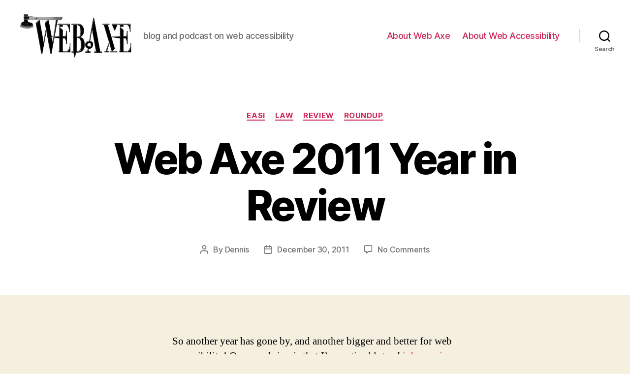

--- FILE ---
content_type: text/html; charset=UTF-8
request_url: http://www.webaxe.org/web-axe-2011-year-in-review/
body_size: 18138
content:
<!DOCTYPE html>

<html class="no-js" lang="en-US">

	<head>

		<meta charset="UTF-8">
		<meta name="viewport" content="width=device-width, initial-scale=1.0" >

		<link rel="profile" href="https://gmpg.org/xfn/11">

		<title>Web Axe 2011 Year in Review &#8211; Web Axe</title>
<meta name='robots' content='max-image-preview:large' />
<link rel="alternate" type="application/rss+xml" title="Web Axe &raquo; Feed" href="http://www.webaxe.org/feed/" />
<link rel="alternate" type="application/rss+xml" title="Web Axe &raquo; Comments Feed" href="http://www.webaxe.org/comments/feed/" />
<link rel="alternate" type="application/rss+xml" title="Web Axe &raquo; Web Axe 2011 Year in Review Comments Feed" href="http://www.webaxe.org/web-axe-2011-year-in-review/feed/" />
<link rel="alternate" title="oEmbed (JSON)" type="application/json+oembed" href="http://www.webaxe.org/wp-json/oembed/1.0/embed?url=http%3A%2F%2Fwww.webaxe.org%2Fweb-axe-2011-year-in-review%2F" />
<link rel="alternate" title="oEmbed (XML)" type="text/xml+oembed" href="http://www.webaxe.org/wp-json/oembed/1.0/embed?url=http%3A%2F%2Fwww.webaxe.org%2Fweb-axe-2011-year-in-review%2F&#038;format=xml" />
<style id='wp-img-auto-sizes-contain-inline-css'>
img:is([sizes=auto i],[sizes^="auto," i]){contain-intrinsic-size:3000px 1500px}
/*# sourceURL=wp-img-auto-sizes-contain-inline-css */
</style>
<style id='wp-emoji-styles-inline-css'>

	img.wp-smiley, img.emoji {
		display: inline !important;
		border: none !important;
		box-shadow: none !important;
		height: 1em !important;
		width: 1em !important;
		margin: 0 0.07em !important;
		vertical-align: -0.1em !important;
		background: none !important;
		padding: 0 !important;
	}
/*# sourceURL=wp-emoji-styles-inline-css */
</style>
<style id='wp-block-library-inline-css'>
:root{--wp-block-synced-color:#7a00df;--wp-block-synced-color--rgb:122,0,223;--wp-bound-block-color:var(--wp-block-synced-color);--wp-editor-canvas-background:#ddd;--wp-admin-theme-color:#007cba;--wp-admin-theme-color--rgb:0,124,186;--wp-admin-theme-color-darker-10:#006ba1;--wp-admin-theme-color-darker-10--rgb:0,107,160.5;--wp-admin-theme-color-darker-20:#005a87;--wp-admin-theme-color-darker-20--rgb:0,90,135;--wp-admin-border-width-focus:2px}@media (min-resolution:192dpi){:root{--wp-admin-border-width-focus:1.5px}}.wp-element-button{cursor:pointer}:root .has-very-light-gray-background-color{background-color:#eee}:root .has-very-dark-gray-background-color{background-color:#313131}:root .has-very-light-gray-color{color:#eee}:root .has-very-dark-gray-color{color:#313131}:root .has-vivid-green-cyan-to-vivid-cyan-blue-gradient-background{background:linear-gradient(135deg,#00d084,#0693e3)}:root .has-purple-crush-gradient-background{background:linear-gradient(135deg,#34e2e4,#4721fb 50%,#ab1dfe)}:root .has-hazy-dawn-gradient-background{background:linear-gradient(135deg,#faaca8,#dad0ec)}:root .has-subdued-olive-gradient-background{background:linear-gradient(135deg,#fafae1,#67a671)}:root .has-atomic-cream-gradient-background{background:linear-gradient(135deg,#fdd79a,#004a59)}:root .has-nightshade-gradient-background{background:linear-gradient(135deg,#330968,#31cdcf)}:root .has-midnight-gradient-background{background:linear-gradient(135deg,#020381,#2874fc)}:root{--wp--preset--font-size--normal:16px;--wp--preset--font-size--huge:42px}.has-regular-font-size{font-size:1em}.has-larger-font-size{font-size:2.625em}.has-normal-font-size{font-size:var(--wp--preset--font-size--normal)}.has-huge-font-size{font-size:var(--wp--preset--font-size--huge)}.has-text-align-center{text-align:center}.has-text-align-left{text-align:left}.has-text-align-right{text-align:right}.has-fit-text{white-space:nowrap!important}#end-resizable-editor-section{display:none}.aligncenter{clear:both}.items-justified-left{justify-content:flex-start}.items-justified-center{justify-content:center}.items-justified-right{justify-content:flex-end}.items-justified-space-between{justify-content:space-between}.screen-reader-text{border:0;clip-path:inset(50%);height:1px;margin:-1px;overflow:hidden;padding:0;position:absolute;width:1px;word-wrap:normal!important}.screen-reader-text:focus{background-color:#ddd;clip-path:none;color:#444;display:block;font-size:1em;height:auto;left:5px;line-height:normal;padding:15px 23px 14px;text-decoration:none;top:5px;width:auto;z-index:100000}html :where(.has-border-color){border-style:solid}html :where([style*=border-top-color]){border-top-style:solid}html :where([style*=border-right-color]){border-right-style:solid}html :where([style*=border-bottom-color]){border-bottom-style:solid}html :where([style*=border-left-color]){border-left-style:solid}html :where([style*=border-width]){border-style:solid}html :where([style*=border-top-width]){border-top-style:solid}html :where([style*=border-right-width]){border-right-style:solid}html :where([style*=border-bottom-width]){border-bottom-style:solid}html :where([style*=border-left-width]){border-left-style:solid}html :where(img[class*=wp-image-]){height:auto;max-width:100%}:where(figure){margin:0 0 1em}html :where(.is-position-sticky){--wp-admin--admin-bar--position-offset:var(--wp-admin--admin-bar--height,0px)}@media screen and (max-width:600px){html :where(.is-position-sticky){--wp-admin--admin-bar--position-offset:0px}}

/*# sourceURL=wp-block-library-inline-css */
</style><style id='global-styles-inline-css'>
:root{--wp--preset--aspect-ratio--square: 1;--wp--preset--aspect-ratio--4-3: 4/3;--wp--preset--aspect-ratio--3-4: 3/4;--wp--preset--aspect-ratio--3-2: 3/2;--wp--preset--aspect-ratio--2-3: 2/3;--wp--preset--aspect-ratio--16-9: 16/9;--wp--preset--aspect-ratio--9-16: 9/16;--wp--preset--color--black: #000000;--wp--preset--color--cyan-bluish-gray: #abb8c3;--wp--preset--color--white: #ffffff;--wp--preset--color--pale-pink: #f78da7;--wp--preset--color--vivid-red: #cf2e2e;--wp--preset--color--luminous-vivid-orange: #ff6900;--wp--preset--color--luminous-vivid-amber: #fcb900;--wp--preset--color--light-green-cyan: #7bdcb5;--wp--preset--color--vivid-green-cyan: #00d084;--wp--preset--color--pale-cyan-blue: #8ed1fc;--wp--preset--color--vivid-cyan-blue: #0693e3;--wp--preset--color--vivid-purple: #9b51e0;--wp--preset--color--accent: #cd2653;--wp--preset--color--primary: #000000;--wp--preset--color--secondary: #6d6d6d;--wp--preset--color--subtle-background: #dcd7ca;--wp--preset--color--background: #f5efe0;--wp--preset--gradient--vivid-cyan-blue-to-vivid-purple: linear-gradient(135deg,rgb(6,147,227) 0%,rgb(155,81,224) 100%);--wp--preset--gradient--light-green-cyan-to-vivid-green-cyan: linear-gradient(135deg,rgb(122,220,180) 0%,rgb(0,208,130) 100%);--wp--preset--gradient--luminous-vivid-amber-to-luminous-vivid-orange: linear-gradient(135deg,rgb(252,185,0) 0%,rgb(255,105,0) 100%);--wp--preset--gradient--luminous-vivid-orange-to-vivid-red: linear-gradient(135deg,rgb(255,105,0) 0%,rgb(207,46,46) 100%);--wp--preset--gradient--very-light-gray-to-cyan-bluish-gray: linear-gradient(135deg,rgb(238,238,238) 0%,rgb(169,184,195) 100%);--wp--preset--gradient--cool-to-warm-spectrum: linear-gradient(135deg,rgb(74,234,220) 0%,rgb(151,120,209) 20%,rgb(207,42,186) 40%,rgb(238,44,130) 60%,rgb(251,105,98) 80%,rgb(254,248,76) 100%);--wp--preset--gradient--blush-light-purple: linear-gradient(135deg,rgb(255,206,236) 0%,rgb(152,150,240) 100%);--wp--preset--gradient--blush-bordeaux: linear-gradient(135deg,rgb(254,205,165) 0%,rgb(254,45,45) 50%,rgb(107,0,62) 100%);--wp--preset--gradient--luminous-dusk: linear-gradient(135deg,rgb(255,203,112) 0%,rgb(199,81,192) 50%,rgb(65,88,208) 100%);--wp--preset--gradient--pale-ocean: linear-gradient(135deg,rgb(255,245,203) 0%,rgb(182,227,212) 50%,rgb(51,167,181) 100%);--wp--preset--gradient--electric-grass: linear-gradient(135deg,rgb(202,248,128) 0%,rgb(113,206,126) 100%);--wp--preset--gradient--midnight: linear-gradient(135deg,rgb(2,3,129) 0%,rgb(40,116,252) 100%);--wp--preset--font-size--small: 18px;--wp--preset--font-size--medium: 20px;--wp--preset--font-size--large: 26.25px;--wp--preset--font-size--x-large: 42px;--wp--preset--font-size--normal: 21px;--wp--preset--font-size--larger: 32px;--wp--preset--spacing--20: 0.44rem;--wp--preset--spacing--30: 0.67rem;--wp--preset--spacing--40: 1rem;--wp--preset--spacing--50: 1.5rem;--wp--preset--spacing--60: 2.25rem;--wp--preset--spacing--70: 3.38rem;--wp--preset--spacing--80: 5.06rem;--wp--preset--shadow--natural: 6px 6px 9px rgba(0, 0, 0, 0.2);--wp--preset--shadow--deep: 12px 12px 50px rgba(0, 0, 0, 0.4);--wp--preset--shadow--sharp: 6px 6px 0px rgba(0, 0, 0, 0.2);--wp--preset--shadow--outlined: 6px 6px 0px -3px rgb(255, 255, 255), 6px 6px rgb(0, 0, 0);--wp--preset--shadow--crisp: 6px 6px 0px rgb(0, 0, 0);}:where(.is-layout-flex){gap: 0.5em;}:where(.is-layout-grid){gap: 0.5em;}body .is-layout-flex{display: flex;}.is-layout-flex{flex-wrap: wrap;align-items: center;}.is-layout-flex > :is(*, div){margin: 0;}body .is-layout-grid{display: grid;}.is-layout-grid > :is(*, div){margin: 0;}:where(.wp-block-columns.is-layout-flex){gap: 2em;}:where(.wp-block-columns.is-layout-grid){gap: 2em;}:where(.wp-block-post-template.is-layout-flex){gap: 1.25em;}:where(.wp-block-post-template.is-layout-grid){gap: 1.25em;}.has-black-color{color: var(--wp--preset--color--black) !important;}.has-cyan-bluish-gray-color{color: var(--wp--preset--color--cyan-bluish-gray) !important;}.has-white-color{color: var(--wp--preset--color--white) !important;}.has-pale-pink-color{color: var(--wp--preset--color--pale-pink) !important;}.has-vivid-red-color{color: var(--wp--preset--color--vivid-red) !important;}.has-luminous-vivid-orange-color{color: var(--wp--preset--color--luminous-vivid-orange) !important;}.has-luminous-vivid-amber-color{color: var(--wp--preset--color--luminous-vivid-amber) !important;}.has-light-green-cyan-color{color: var(--wp--preset--color--light-green-cyan) !important;}.has-vivid-green-cyan-color{color: var(--wp--preset--color--vivid-green-cyan) !important;}.has-pale-cyan-blue-color{color: var(--wp--preset--color--pale-cyan-blue) !important;}.has-vivid-cyan-blue-color{color: var(--wp--preset--color--vivid-cyan-blue) !important;}.has-vivid-purple-color{color: var(--wp--preset--color--vivid-purple) !important;}.has-black-background-color{background-color: var(--wp--preset--color--black) !important;}.has-cyan-bluish-gray-background-color{background-color: var(--wp--preset--color--cyan-bluish-gray) !important;}.has-white-background-color{background-color: var(--wp--preset--color--white) !important;}.has-pale-pink-background-color{background-color: var(--wp--preset--color--pale-pink) !important;}.has-vivid-red-background-color{background-color: var(--wp--preset--color--vivid-red) !important;}.has-luminous-vivid-orange-background-color{background-color: var(--wp--preset--color--luminous-vivid-orange) !important;}.has-luminous-vivid-amber-background-color{background-color: var(--wp--preset--color--luminous-vivid-amber) !important;}.has-light-green-cyan-background-color{background-color: var(--wp--preset--color--light-green-cyan) !important;}.has-vivid-green-cyan-background-color{background-color: var(--wp--preset--color--vivid-green-cyan) !important;}.has-pale-cyan-blue-background-color{background-color: var(--wp--preset--color--pale-cyan-blue) !important;}.has-vivid-cyan-blue-background-color{background-color: var(--wp--preset--color--vivid-cyan-blue) !important;}.has-vivid-purple-background-color{background-color: var(--wp--preset--color--vivid-purple) !important;}.has-black-border-color{border-color: var(--wp--preset--color--black) !important;}.has-cyan-bluish-gray-border-color{border-color: var(--wp--preset--color--cyan-bluish-gray) !important;}.has-white-border-color{border-color: var(--wp--preset--color--white) !important;}.has-pale-pink-border-color{border-color: var(--wp--preset--color--pale-pink) !important;}.has-vivid-red-border-color{border-color: var(--wp--preset--color--vivid-red) !important;}.has-luminous-vivid-orange-border-color{border-color: var(--wp--preset--color--luminous-vivid-orange) !important;}.has-luminous-vivid-amber-border-color{border-color: var(--wp--preset--color--luminous-vivid-amber) !important;}.has-light-green-cyan-border-color{border-color: var(--wp--preset--color--light-green-cyan) !important;}.has-vivid-green-cyan-border-color{border-color: var(--wp--preset--color--vivid-green-cyan) !important;}.has-pale-cyan-blue-border-color{border-color: var(--wp--preset--color--pale-cyan-blue) !important;}.has-vivid-cyan-blue-border-color{border-color: var(--wp--preset--color--vivid-cyan-blue) !important;}.has-vivid-purple-border-color{border-color: var(--wp--preset--color--vivid-purple) !important;}.has-vivid-cyan-blue-to-vivid-purple-gradient-background{background: var(--wp--preset--gradient--vivid-cyan-blue-to-vivid-purple) !important;}.has-light-green-cyan-to-vivid-green-cyan-gradient-background{background: var(--wp--preset--gradient--light-green-cyan-to-vivid-green-cyan) !important;}.has-luminous-vivid-amber-to-luminous-vivid-orange-gradient-background{background: var(--wp--preset--gradient--luminous-vivid-amber-to-luminous-vivid-orange) !important;}.has-luminous-vivid-orange-to-vivid-red-gradient-background{background: var(--wp--preset--gradient--luminous-vivid-orange-to-vivid-red) !important;}.has-very-light-gray-to-cyan-bluish-gray-gradient-background{background: var(--wp--preset--gradient--very-light-gray-to-cyan-bluish-gray) !important;}.has-cool-to-warm-spectrum-gradient-background{background: var(--wp--preset--gradient--cool-to-warm-spectrum) !important;}.has-blush-light-purple-gradient-background{background: var(--wp--preset--gradient--blush-light-purple) !important;}.has-blush-bordeaux-gradient-background{background: var(--wp--preset--gradient--blush-bordeaux) !important;}.has-luminous-dusk-gradient-background{background: var(--wp--preset--gradient--luminous-dusk) !important;}.has-pale-ocean-gradient-background{background: var(--wp--preset--gradient--pale-ocean) !important;}.has-electric-grass-gradient-background{background: var(--wp--preset--gradient--electric-grass) !important;}.has-midnight-gradient-background{background: var(--wp--preset--gradient--midnight) !important;}.has-small-font-size{font-size: var(--wp--preset--font-size--small) !important;}.has-medium-font-size{font-size: var(--wp--preset--font-size--medium) !important;}.has-large-font-size{font-size: var(--wp--preset--font-size--large) !important;}.has-x-large-font-size{font-size: var(--wp--preset--font-size--x-large) !important;}
/*# sourceURL=global-styles-inline-css */
</style>

<style id='classic-theme-styles-inline-css'>
/*! This file is auto-generated */
.wp-block-button__link{color:#fff;background-color:#32373c;border-radius:9999px;box-shadow:none;text-decoration:none;padding:calc(.667em + 2px) calc(1.333em + 2px);font-size:1.125em}.wp-block-file__button{background:#32373c;color:#fff;text-decoration:none}
/*# sourceURL=/wp-includes/css/classic-themes.min.css */
</style>
<link rel='stylesheet' id='twentytwenty-style-css' href='http://www.webaxe.org/wp-content/themes/twentytwenty/style.css?ver=2.1' media='all' />
<style id='twentytwenty-style-inline-css'>
.color-accent,.color-accent-hover:hover,.color-accent-hover:focus,:root .has-accent-color,.has-drop-cap:not(:focus):first-letter,.wp-block-button.is-style-outline,a { color: #cd2653; }blockquote,.border-color-accent,.border-color-accent-hover:hover,.border-color-accent-hover:focus { border-color: #cd2653; }button,.button,.faux-button,.wp-block-button__link,.wp-block-file .wp-block-file__button,input[type="button"],input[type="reset"],input[type="submit"],.bg-accent,.bg-accent-hover:hover,.bg-accent-hover:focus,:root .has-accent-background-color,.comment-reply-link { background-color: #cd2653; }.fill-children-accent,.fill-children-accent * { fill: #cd2653; }body,.entry-title a,:root .has-primary-color { color: #000000; }:root .has-primary-background-color { background-color: #000000; }cite,figcaption,.wp-caption-text,.post-meta,.entry-content .wp-block-archives li,.entry-content .wp-block-categories li,.entry-content .wp-block-latest-posts li,.wp-block-latest-comments__comment-date,.wp-block-latest-posts__post-date,.wp-block-embed figcaption,.wp-block-image figcaption,.wp-block-pullquote cite,.comment-metadata,.comment-respond .comment-notes,.comment-respond .logged-in-as,.pagination .dots,.entry-content hr:not(.has-background),hr.styled-separator,:root .has-secondary-color { color: #6d6d6d; }:root .has-secondary-background-color { background-color: #6d6d6d; }pre,fieldset,input,textarea,table,table *,hr { border-color: #dcd7ca; }caption,code,code,kbd,samp,.wp-block-table.is-style-stripes tbody tr:nth-child(odd),:root .has-subtle-background-background-color { background-color: #dcd7ca; }.wp-block-table.is-style-stripes { border-bottom-color: #dcd7ca; }.wp-block-latest-posts.is-grid li { border-top-color: #dcd7ca; }:root .has-subtle-background-color { color: #dcd7ca; }body:not(.overlay-header) .primary-menu > li > a,body:not(.overlay-header) .primary-menu > li > .icon,.modal-menu a,.footer-menu a, .footer-widgets a,#site-footer .wp-block-button.is-style-outline,.wp-block-pullquote:before,.singular:not(.overlay-header) .entry-header a,.archive-header a,.header-footer-group .color-accent,.header-footer-group .color-accent-hover:hover { color: #cd2653; }.social-icons a,#site-footer button:not(.toggle),#site-footer .button,#site-footer .faux-button,#site-footer .wp-block-button__link,#site-footer .wp-block-file__button,#site-footer input[type="button"],#site-footer input[type="reset"],#site-footer input[type="submit"] { background-color: #cd2653; }.header-footer-group,body:not(.overlay-header) #site-header .toggle,.menu-modal .toggle { color: #000000; }body:not(.overlay-header) .primary-menu ul { background-color: #000000; }body:not(.overlay-header) .primary-menu > li > ul:after { border-bottom-color: #000000; }body:not(.overlay-header) .primary-menu ul ul:after { border-left-color: #000000; }.site-description,body:not(.overlay-header) .toggle-inner .toggle-text,.widget .post-date,.widget .rss-date,.widget_archive li,.widget_categories li,.widget cite,.widget_pages li,.widget_meta li,.widget_nav_menu li,.powered-by-wordpress,.to-the-top,.singular .entry-header .post-meta,.singular:not(.overlay-header) .entry-header .post-meta a { color: #6d6d6d; }.header-footer-group pre,.header-footer-group fieldset,.header-footer-group input,.header-footer-group textarea,.header-footer-group table,.header-footer-group table *,.footer-nav-widgets-wrapper,#site-footer,.menu-modal nav *,.footer-widgets-outer-wrapper,.footer-top { border-color: #dcd7ca; }.header-footer-group table caption,body:not(.overlay-header) .header-inner .toggle-wrapper::before { background-color: #dcd7ca; }
/*# sourceURL=twentytwenty-style-inline-css */
</style>
<link rel='stylesheet' id='twentytwenty-print-style-css' href='http://www.webaxe.org/wp-content/themes/twentytwenty/print.css?ver=2.1' media='print' />
<script src="http://www.webaxe.org/wp-content/themes/twentytwenty/assets/js/index.js?ver=2.1" id="twentytwenty-js-js" async></script>
<link rel="https://api.w.org/" href="http://www.webaxe.org/wp-json/" /><link rel="alternate" title="JSON" type="application/json" href="http://www.webaxe.org/wp-json/wp/v2/posts/43" /><link rel="EditURI" type="application/rsd+xml" title="RSD" href="http://www.webaxe.org/xmlrpc.php?rsd" />
<meta name="generator" content="WordPress 6.9" />
<link rel="canonical" href="http://www.webaxe.org/web-axe-2011-year-in-review/" />
<link rel='shortlink' href='http://www.webaxe.org/?p=43' />
	<script>document.documentElement.className = document.documentElement.className.replace( 'no-js', 'js' );</script>
	<meta name="bmi-version" content="1.4.9.1" />      <script defer type="text/javascript" id="bmip-js-inline-remove-js">
        function objectToQueryString(obj){
          return Object.keys(obj).map(key => key + '=' + obj[key]).join('&');
        }

        function globalBMIKeepAlive() {
          let xhr = new XMLHttpRequest();
          let data = { action: "bmip_keepalive", token: "bmip", f: "refresh" };
          let url = 'http://www.webaxe.org/wp-admin/admin-ajax.php' + '?' + objectToQueryString(data);
          xhr.open('POST', url, true);
          xhr.setRequestHeader("X-Requested-With", "XMLHttpRequest");
          xhr.onreadystatechange = function () {
            if (xhr.readyState === 4) {
              let response;
              if (response = JSON.parse(xhr.responseText)) {
                if (typeof response.status != 'undefined' && response.status === 'success') {
                  //setTimeout(globalBMIKeepAlive, 3000);
                } else {
                  //setTimeout(globalBMIKeepAlive, 20000);
                }
              }
            }
          };

          xhr.send(JSON.stringify(data));
        }

        document.querySelector('#bmip-js-inline-remove-js').remove();
      </script>
      		<style id="wp-custom-css">
			.visually-hidden {
	border: 0 !important;
	clip: rect(1px, 1px, 1px, 1px) !important; /* 1 */
	-webkit-clip-path: inset(50%) !important;
		clip-path: inset(50%) !important;  /* 2 */
	height: 1px !important;
	margin: -1px !important;
	overflow: hidden !important;
	padding: 0 !important;
	position: absolute !important;
	width: 1px !important;
	white-space: nowrap !important;            /* 3 */
}		</style>
		
	</head>

	<body class="wp-singular post-template-default single single-post postid-43 single-format-standard wp-custom-logo wp-embed-responsive wp-theme-twentytwenty singular enable-search-modal missing-post-thumbnail has-single-pagination showing-comments show-avatars footer-top-visible">

		<a class="skip-link screen-reader-text" href="#site-content">Skip to the content</a>
		<header id="site-header" class="header-footer-group">

			<div class="header-inner section-inner">

				<div class="header-titles-wrapper">

					
						<button class="toggle search-toggle mobile-search-toggle" data-toggle-target=".search-modal" data-toggle-body-class="showing-search-modal" data-set-focus=".search-modal .search-field" aria-expanded="false">
							<span class="toggle-inner">
								<span class="toggle-icon">
									<svg class="svg-icon" aria-hidden="true" role="img" focusable="false" xmlns="http://www.w3.org/2000/svg" width="23" height="23" viewBox="0 0 23 23"><path d="M38.710696,48.0601792 L43,52.3494831 L41.3494831,54 L37.0601792,49.710696 C35.2632422,51.1481185 32.9839107,52.0076499 30.5038249,52.0076499 C24.7027226,52.0076499 20,47.3049272 20,41.5038249 C20,35.7027226 24.7027226,31 30.5038249,31 C36.3049272,31 41.0076499,35.7027226 41.0076499,41.5038249 C41.0076499,43.9839107 40.1481185,46.2632422 38.710696,48.0601792 Z M36.3875844,47.1716785 C37.8030221,45.7026647 38.6734666,43.7048964 38.6734666,41.5038249 C38.6734666,36.9918565 35.0157934,33.3341833 30.5038249,33.3341833 C25.9918565,33.3341833 22.3341833,36.9918565 22.3341833,41.5038249 C22.3341833,46.0157934 25.9918565,49.6734666 30.5038249,49.6734666 C32.7048964,49.6734666 34.7026647,48.8030221 36.1716785,47.3875844 C36.2023931,47.347638 36.2360451,47.3092237 36.2726343,47.2726343 C36.3092237,47.2360451 36.347638,47.2023931 36.3875844,47.1716785 Z" transform="translate(-20 -31)" /></svg>								</span>
								<span class="toggle-text">Search</span>
							</span>
						</button><!-- .search-toggle -->

					
					<div class="header-titles">

						<div class="site-logo faux-heading"><a href="http://www.webaxe.org/" class="custom-logo-link" rel="home"><img width="800" height="317" src="http://www.webaxe.org/wp-content/uploads/2021/01/cropped-WebAxe-logo-1.jpeg" class="custom-logo" alt="Web Axe" decoding="async" fetchpriority="high" srcset="http://www.webaxe.org/wp-content/uploads/2021/01/cropped-WebAxe-logo-1.jpeg 800w, http://www.webaxe.org/wp-content/uploads/2021/01/cropped-WebAxe-logo-1-300x119.jpeg 300w, http://www.webaxe.org/wp-content/uploads/2021/01/cropped-WebAxe-logo-1-768x304.jpeg 768w" sizes="(max-width: 800px) 100vw, 800px" /></a><span class="screen-reader-text">Web Axe</span></div><div class="site-description">blog and podcast on web accessibility</div><!-- .site-description -->
					</div><!-- .header-titles -->

					<button class="toggle nav-toggle mobile-nav-toggle" data-toggle-target=".menu-modal"  data-toggle-body-class="showing-menu-modal" aria-expanded="false" data-set-focus=".close-nav-toggle">
						<span class="toggle-inner">
							<span class="toggle-icon">
								<svg class="svg-icon" aria-hidden="true" role="img" focusable="false" xmlns="http://www.w3.org/2000/svg" width="26" height="7" viewBox="0 0 26 7"><path fill-rule="evenodd" d="M332.5,45 C330.567003,45 329,43.4329966 329,41.5 C329,39.5670034 330.567003,38 332.5,38 C334.432997,38 336,39.5670034 336,41.5 C336,43.4329966 334.432997,45 332.5,45 Z M342,45 C340.067003,45 338.5,43.4329966 338.5,41.5 C338.5,39.5670034 340.067003,38 342,38 C343.932997,38 345.5,39.5670034 345.5,41.5 C345.5,43.4329966 343.932997,45 342,45 Z M351.5,45 C349.567003,45 348,43.4329966 348,41.5 C348,39.5670034 349.567003,38 351.5,38 C353.432997,38 355,39.5670034 355,41.5 C355,43.4329966 353.432997,45 351.5,45 Z" transform="translate(-329 -38)" /></svg>							</span>
							<span class="toggle-text">Menu</span>
						</span>
					</button><!-- .nav-toggle -->

				</div><!-- .header-titles-wrapper -->

				<div class="header-navigation-wrapper">

					
							<nav class="primary-menu-wrapper" aria-label="Horizontal">

								<ul class="primary-menu reset-list-style">

								<li class="page_item page-item-5"><a href="http://www.webaxe.org/about/">About Web Axe</a></li>
<li class="page_item page-item-482"><a href="http://www.webaxe.org/about-web-accessibility/">About Web Accessibility</a></li>

								</ul>

							</nav><!-- .primary-menu-wrapper -->

						
						<div class="header-toggles hide-no-js">

						
							<div class="toggle-wrapper search-toggle-wrapper">

								<button class="toggle search-toggle desktop-search-toggle" data-toggle-target=".search-modal" data-toggle-body-class="showing-search-modal" data-set-focus=".search-modal .search-field" aria-expanded="false">
									<span class="toggle-inner">
										<svg class="svg-icon" aria-hidden="true" role="img" focusable="false" xmlns="http://www.w3.org/2000/svg" width="23" height="23" viewBox="0 0 23 23"><path d="M38.710696,48.0601792 L43,52.3494831 L41.3494831,54 L37.0601792,49.710696 C35.2632422,51.1481185 32.9839107,52.0076499 30.5038249,52.0076499 C24.7027226,52.0076499 20,47.3049272 20,41.5038249 C20,35.7027226 24.7027226,31 30.5038249,31 C36.3049272,31 41.0076499,35.7027226 41.0076499,41.5038249 C41.0076499,43.9839107 40.1481185,46.2632422 38.710696,48.0601792 Z M36.3875844,47.1716785 C37.8030221,45.7026647 38.6734666,43.7048964 38.6734666,41.5038249 C38.6734666,36.9918565 35.0157934,33.3341833 30.5038249,33.3341833 C25.9918565,33.3341833 22.3341833,36.9918565 22.3341833,41.5038249 C22.3341833,46.0157934 25.9918565,49.6734666 30.5038249,49.6734666 C32.7048964,49.6734666 34.7026647,48.8030221 36.1716785,47.3875844 C36.2023931,47.347638 36.2360451,47.3092237 36.2726343,47.2726343 C36.3092237,47.2360451 36.347638,47.2023931 36.3875844,47.1716785 Z" transform="translate(-20 -31)" /></svg>										<span class="toggle-text">Search</span>
									</span>
								</button><!-- .search-toggle -->

							</div>

							
						</div><!-- .header-toggles -->
						
				</div><!-- .header-navigation-wrapper -->

			</div><!-- .header-inner -->

			<div class="search-modal cover-modal header-footer-group" data-modal-target-string=".search-modal" role="dialog" aria-modal="true" aria-label="Search">

	<div class="search-modal-inner modal-inner">

		<div class="section-inner">

			<form role="search" aria-label="Search for:" method="get" class="search-form" action="http://www.webaxe.org/">
	<label for="search-form-1">
		<span class="screen-reader-text">Search for:</span>
		<input type="search" id="search-form-1" class="search-field" placeholder="Search &hellip;" value="" name="s" />
	</label>
	<input type="submit" class="search-submit" value="Search" />
</form>

			<button class="toggle search-untoggle close-search-toggle fill-children-current-color" data-toggle-target=".search-modal" data-toggle-body-class="showing-search-modal" data-set-focus=".search-modal .search-field">
				<span class="screen-reader-text">Close search</span>
				<svg class="svg-icon" aria-hidden="true" role="img" focusable="false" xmlns="http://www.w3.org/2000/svg" width="16" height="16" viewBox="0 0 16 16"><polygon fill="" fill-rule="evenodd" points="6.852 7.649 .399 1.195 1.445 .149 7.899 6.602 14.352 .149 15.399 1.195 8.945 7.649 15.399 14.102 14.352 15.149 7.899 8.695 1.445 15.149 .399 14.102" /></svg>			</button><!-- .search-toggle -->

		</div><!-- .section-inner -->

	</div><!-- .search-modal-inner -->

</div><!-- .menu-modal -->

		</header><!-- #site-header -->

		
<div class="menu-modal cover-modal header-footer-group" data-modal-target-string=".menu-modal">

	<div class="menu-modal-inner modal-inner">

		<div class="menu-wrapper section-inner">

			<div class="menu-top">

				<button class="toggle close-nav-toggle fill-children-current-color" data-toggle-target=".menu-modal" data-toggle-body-class="showing-menu-modal" data-set-focus=".menu-modal">
					<span class="toggle-text">Close Menu</span>
					<svg class="svg-icon" aria-hidden="true" role="img" focusable="false" xmlns="http://www.w3.org/2000/svg" width="16" height="16" viewBox="0 0 16 16"><polygon fill="" fill-rule="evenodd" points="6.852 7.649 .399 1.195 1.445 .149 7.899 6.602 14.352 .149 15.399 1.195 8.945 7.649 15.399 14.102 14.352 15.149 7.899 8.695 1.445 15.149 .399 14.102" /></svg>				</button><!-- .nav-toggle -->

				
					<nav class="mobile-menu" aria-label="Mobile">

						<ul class="modal-menu reset-list-style">

						<li class="page_item page-item-5"><div class="ancestor-wrapper"><a href="http://www.webaxe.org/about/">About Web Axe</a></div><!-- .ancestor-wrapper --></li>
<li class="page_item page-item-482"><div class="ancestor-wrapper"><a href="http://www.webaxe.org/about-web-accessibility/">About Web Accessibility</a></div><!-- .ancestor-wrapper --></li>

						</ul>

					</nav>

					
			</div><!-- .menu-top -->

			<div class="menu-bottom">

				
			</div><!-- .menu-bottom -->

		</div><!-- .menu-wrapper -->

	</div><!-- .menu-modal-inner -->

</div><!-- .menu-modal -->

<main id="site-content">

	
<article class="post-43 post type-post status-publish format-standard hentry category-easi category-law category-review category-roundup" id="post-43">

	
<header class="entry-header has-text-align-center header-footer-group">

	<div class="entry-header-inner section-inner medium">

		
			<div class="entry-categories">
				<span class="screen-reader-text">Categories</span>
				<div class="entry-categories-inner">
					<a href="http://www.webaxe.org/category/easi/" rel="category tag">easi</a> <a href="http://www.webaxe.org/category/law/" rel="category tag">law</a> <a href="http://www.webaxe.org/category/review/" rel="category tag">review</a> <a href="http://www.webaxe.org/category/roundup/" rel="category tag">roundup</a>				</div><!-- .entry-categories-inner -->
			</div><!-- .entry-categories -->

			<h1 class="entry-title">Web Axe 2011 Year in Review</h1>
		<div class="post-meta-wrapper post-meta-single post-meta-single-top">

			<ul class="post-meta">

									<li class="post-author meta-wrapper">
						<span class="meta-icon">
							<span class="screen-reader-text">Post author</span>
							<svg class="svg-icon" aria-hidden="true" role="img" focusable="false" xmlns="http://www.w3.org/2000/svg" width="18" height="20" viewBox="0 0 18 20"><path fill="" d="M18,19 C18,19.5522847 17.5522847,20 17,20 C16.4477153,20 16,19.5522847 16,19 L16,17 C16,15.3431458 14.6568542,14 13,14 L5,14 C3.34314575,14 2,15.3431458 2,17 L2,19 C2,19.5522847 1.55228475,20 1,20 C0.44771525,20 0,19.5522847 0,19 L0,17 C0,14.2385763 2.23857625,12 5,12 L13,12 C15.7614237,12 18,14.2385763 18,17 L18,19 Z M9,10 C6.23857625,10 4,7.76142375 4,5 C4,2.23857625 6.23857625,0 9,0 C11.7614237,0 14,2.23857625 14,5 C14,7.76142375 11.7614237,10 9,10 Z M9,8 C10.6568542,8 12,6.65685425 12,5 C12,3.34314575 10.6568542,2 9,2 C7.34314575,2 6,3.34314575 6,5 C6,6.65685425 7.34314575,8 9,8 Z" /></svg>						</span>
						<span class="meta-text">
							By <a href="http://www.webaxe.org/author/dennis/">Dennis</a>						</span>
					</li>
										<li class="post-date meta-wrapper">
						<span class="meta-icon">
							<span class="screen-reader-text">Post date</span>
							<svg class="svg-icon" aria-hidden="true" role="img" focusable="false" xmlns="http://www.w3.org/2000/svg" width="18" height="19" viewBox="0 0 18 19"><path fill="" d="M4.60069444,4.09375 L3.25,4.09375 C2.47334957,4.09375 1.84375,4.72334957 1.84375,5.5 L1.84375,7.26736111 L16.15625,7.26736111 L16.15625,5.5 C16.15625,4.72334957 15.5266504,4.09375 14.75,4.09375 L13.3993056,4.09375 L13.3993056,4.55555556 C13.3993056,5.02154581 13.0215458,5.39930556 12.5555556,5.39930556 C12.0895653,5.39930556 11.7118056,5.02154581 11.7118056,4.55555556 L11.7118056,4.09375 L6.28819444,4.09375 L6.28819444,4.55555556 C6.28819444,5.02154581 5.9104347,5.39930556 5.44444444,5.39930556 C4.97845419,5.39930556 4.60069444,5.02154581 4.60069444,4.55555556 L4.60069444,4.09375 Z M6.28819444,2.40625 L11.7118056,2.40625 L11.7118056,1 C11.7118056,0.534009742 12.0895653,0.15625 12.5555556,0.15625 C13.0215458,0.15625 13.3993056,0.534009742 13.3993056,1 L13.3993056,2.40625 L14.75,2.40625 C16.4586309,2.40625 17.84375,3.79136906 17.84375,5.5 L17.84375,15.875 C17.84375,17.5836309 16.4586309,18.96875 14.75,18.96875 L3.25,18.96875 C1.54136906,18.96875 0.15625,17.5836309 0.15625,15.875 L0.15625,5.5 C0.15625,3.79136906 1.54136906,2.40625 3.25,2.40625 L4.60069444,2.40625 L4.60069444,1 C4.60069444,0.534009742 4.97845419,0.15625 5.44444444,0.15625 C5.9104347,0.15625 6.28819444,0.534009742 6.28819444,1 L6.28819444,2.40625 Z M1.84375,8.95486111 L1.84375,15.875 C1.84375,16.6516504 2.47334957,17.28125 3.25,17.28125 L14.75,17.28125 C15.5266504,17.28125 16.15625,16.6516504 16.15625,15.875 L16.15625,8.95486111 L1.84375,8.95486111 Z" /></svg>						</span>
						<span class="meta-text">
							<a href="http://www.webaxe.org/web-axe-2011-year-in-review/">December 30, 2011</a>
						</span>
					</li>
										<li class="post-comment-link meta-wrapper">
						<span class="meta-icon">
							<svg class="svg-icon" aria-hidden="true" role="img" focusable="false" xmlns="http://www.w3.org/2000/svg" width="19" height="19" viewBox="0 0 19 19"><path d="M9.43016863,13.2235931 C9.58624731,13.094699 9.7823475,13.0241935 9.98476849,13.0241935 L15.0564516,13.0241935 C15.8581553,13.0241935 16.5080645,12.3742843 16.5080645,11.5725806 L16.5080645,3.44354839 C16.5080645,2.64184472 15.8581553,1.99193548 15.0564516,1.99193548 L3.44354839,1.99193548 C2.64184472,1.99193548 1.99193548,2.64184472 1.99193548,3.44354839 L1.99193548,11.5725806 C1.99193548,12.3742843 2.64184472,13.0241935 3.44354839,13.0241935 L5.76612903,13.0241935 C6.24715123,13.0241935 6.63709677,13.4141391 6.63709677,13.8951613 L6.63709677,15.5301903 L9.43016863,13.2235931 Z M3.44354839,14.766129 C1.67980032,14.766129 0.25,13.3363287 0.25,11.5725806 L0.25,3.44354839 C0.25,1.67980032 1.67980032,0.25 3.44354839,0.25 L15.0564516,0.25 C16.8201997,0.25 18.25,1.67980032 18.25,3.44354839 L18.25,11.5725806 C18.25,13.3363287 16.8201997,14.766129 15.0564516,14.766129 L10.2979143,14.766129 L6.32072889,18.0506004 C5.75274472,18.5196577 4.89516129,18.1156602 4.89516129,17.3790323 L4.89516129,14.766129 L3.44354839,14.766129 Z" /></svg>						</span>
						<span class="meta-text">
							<a href="http://www.webaxe.org/web-axe-2011-year-in-review/#respond">No Comments<span class="screen-reader-text"> on Web Axe 2011 Year in Review</span></a>						</span>
					</li>
					
			</ul><!-- .post-meta -->

		</div><!-- .post-meta-wrapper -->

		
	</div><!-- .entry-header-inner -->

</header><!-- .entry-header -->

	<div class="post-inner thin ">

		<div class="entry-content">

			<p>So another year has gone by, and another bigger and better for web accessibility! One good sign is that I&#8217;ve noticed lots of <a href="http://webaxe.blogspot.com/2011/12/web-accessibility-jobs-dec-2011.html">job openings</a> related to web accessibility, you probably noticed multiple posts on that this year. And more <a href="http://webaxe.blogspot.com/2011/02/disney-other-recent-web-accessibility.html">lawsuits</a> going on as well, which I believe is an evil necessity to wake up many companies on the topic.</p>
<p>The &#8220;Fixing Alt&#8221; series continued which provides alternative text for various web pages in the wild. Check out two for The Oatmeal: the <a href="http://webaxe.blogspot.com/2011_09_01_archive.html">Netflix Comic</a> on the company&#8217;s pricing fiasco, and <a href="http://webaxe.blogspot.com/2011/02/fixing-alt-6-reasons-bacon-is-better.html">6 Reasons Bacon Is Better Than True Love</a>.</p>
<p>We had a couple guest blogs including Jennison&#8217;s <a href="http://webaxe.blogspot.com/2011/06/it-accessibility-goes-to-camp.html">IT Accessibility Goes To Camp</a>. Mid-year, <a href="http://www.facebook.com/WebAxe">Web Axe joined Facebook</a>, serving as another great avenue to share the good word. And, now you can order your own <a href="http://webaxe.blogspot.com/2011/12/my-t-shirt-design.html">Web Axe T-shirt</a>!</p>
<p>2011 was also a big year for <a href="http://www.easychirp.com/">Easy Chirp</a>, created by Web Axe author Dennis Lembree. The accessible Twitter web app was renamed from &#8220;Accessible Twitter&#8221; and was a recipient of the <a href="http://webaxe.blogspot.com/2011/02/accessible-twitter-receives-afb-2011.html">AFB 2011 Access Award</a>.</p>
<p>Dennis was busy in November and gave presentations for the @AccessibilityDC meetup, <a href="http://webaxe.blogspot.com/2011/11/slides-from-dc-meetup-how-to-build.html">How To Build An Accessible Web Application</a>, and for EASI, <a href="http://webaxe.blogspot.com/2011/11/slides-from-easi-webinar-on-twitter-and.html">Twitter and Accessibility</a>.</p>
<p>Other great blogs this year:</p>
<ul>
<li><a href="http://webaxe.blogspot.com/2011/01/intro-to-web-accessibility-resources.html">Intro to Web Accessibility Resources</a></li>
<li><a href="http://webaxe.blogspot.com/2011/07/google-plus-accessibility-check.html">Google Plus keyboard accessibility</a></li>
<li><a href="http://webaxe.blogspot.com/2011/02/music-about-web-accessibility.html">Music About Web Accessibility!</a></li>
</ul>

		</div><!-- .entry-content -->

	</div><!-- .post-inner -->

	<div class="section-inner">
		
	</div><!-- .section-inner -->

	
	<nav class="pagination-single section-inner" aria-label="Post">

		<hr class="styled-separator is-style-wide" aria-hidden="true" />

		<div class="pagination-single-inner">

			
				<a class="previous-post" href="http://www.webaxe.org/my-t-shirt-design/">
					<span class="arrow" aria-hidden="true">&larr;</span>
					<span class="title"><span class="title-inner">My T-Shirt Design</span></span>
				</a>

				
				<a class="next-post" href="http://www.webaxe.org/web-accessibility-conferences-2012/">
					<span class="arrow" aria-hidden="true">&rarr;</span>
						<span class="title"><span class="title-inner">Web Accessibility Conferences 2012</span></span>
				</a>
				
		</div><!-- .pagination-single-inner -->

		<hr class="styled-separator is-style-wide" aria-hidden="true" />

	</nav><!-- .pagination-single -->

	
		<div class="comments-wrapper section-inner">

				<div id="respond" class="comment-respond">
		<h2 id="reply-title" class="comment-reply-title">Leave a Reply <small><a rel="nofollow" id="cancel-comment-reply-link" href="/web-axe-2011-year-in-review/#respond" style="display:none;">Cancel reply</a></small></h2><form action="http://www.webaxe.org/wp-comments-post.php" method="post" id="commentform" class="section-inner thin max-percentage"><p class="comment-notes"><span id="email-notes">Your email address will not be published.</span> <span class="required-field-message">Required fields are marked <span class="required">*</span></span></p><p class="comment-form-comment"><label for="comment">Comment <span class="required">*</span></label> <textarea id="comment" name="comment" cols="45" rows="8" maxlength="65525" required></textarea></p><p class="comment-form-author"><label for="author">Name <span class="required">*</span></label> <input id="author" name="author" type="text" value="" size="30" maxlength="245" autocomplete="name" required /></p>
<p class="comment-form-email"><label for="email">Email <span class="required">*</span></label> <input id="email" name="email" type="email" value="" size="30" maxlength="100" aria-describedby="email-notes" autocomplete="email" required /></p>
<p class="comment-form-url"><label for="url">Website</label> <input id="url" name="url" type="url" value="" size="30" maxlength="200" autocomplete="url" /></p>
<p class="comment-form-cookies-consent"><input id="wp-comment-cookies-consent" name="wp-comment-cookies-consent" type="checkbox" value="yes" /> <label for="wp-comment-cookies-consent">Save my name, email, and website in this browser for the next time I comment.</label></p>
<p class="form-submit"><input name="submit" type="submit" id="submit" class="submit" value="Post Comment" /> <input type='hidden' name='comment_post_ID' value='43' id='comment_post_ID' />
<input type='hidden' name='comment_parent' id='comment_parent' value='0' />
</p><p style="display: none;"><input type="hidden" id="akismet_comment_nonce" name="akismet_comment_nonce" value="2429040b8c" /></p><p style="display: none !important;" class="akismet-fields-container" data-prefix="ak_"><label>&#916;<textarea name="ak_hp_textarea" cols="45" rows="8" maxlength="100"></textarea></label><input type="hidden" id="ak_js_1" name="ak_js" value="218"/><script>document.getElementById( "ak_js_1" ).setAttribute( "value", ( new Date() ).getTime() );</script></p></form>	</div><!-- #respond -->
	
		</div><!-- .comments-wrapper -->

		
</article><!-- .post -->

</main><!-- #site-content -->


	<div class="footer-nav-widgets-wrapper header-footer-group">

		<div class="footer-inner section-inner">

			
			
				<aside class="footer-widgets-outer-wrapper">

					<div class="footer-widgets-wrapper">

						
							<div class="footer-widgets column-one grid-item">
								
		<div class="widget widget_recent_entries"><div class="widget-content">
		<h2 class="widget-title subheading heading-size-3">Recent Posts</h2><nav aria-label="Recent Posts">
		<ul>
											<li>
					<a href="http://www.webaxe.org/reading-list-dec-2025/">Reading List, Dec 2025</a>
											<span class="post-date">December 17, 2025</span>
									</li>
											<li>
					<a href="http://www.webaxe.org/reading-list-oct-2025/">Reading List, Oct 2025</a>
											<span class="post-date">October 5, 2025</span>
									</li>
											<li>
					<a href="http://www.webaxe.org/reading-list-may-2025/">Reading List, May 2025</a>
											<span class="post-date">May 18, 2025</span>
									</li>
											<li>
					<a href="http://www.webaxe.org/csun-2025-reviews/">CSUN 2025 Reviews</a>
											<span class="post-date">March 22, 2025</span>
									</li>
											<li>
					<a href="http://www.webaxe.org/reading-list-december-2024/">Reading List+, December 2024</a>
											<span class="post-date">December 8, 2024</span>
									</li>
											<li>
					<a href="http://www.webaxe.org/digital-accessibility-jobs-june-2024/">Digital Accessibility Jobs, June 2024</a>
											<span class="post-date">June 6, 2024</span>
									</li>
											<li>
					<a href="http://www.webaxe.org/webaim-screen-reader-user-survey-10/">WebAIM Screen Reader User Survey 10</a>
											<span class="post-date">February 24, 2024</span>
									</li>
					</ul>

		</nav></div></div><div class="widget widget_archive"><div class="widget-content"><h2 class="widget-title subheading heading-size-3">Archives</h2>		<label class="screen-reader-text" for="archives-dropdown-3">Archives</label>
		<select id="archives-dropdown-3" name="archive-dropdown">
			
			<option value="">Select Month</option>
				<option value='http://www.webaxe.org/2025/12/'> December 2025 &nbsp;(1)</option>
	<option value='http://www.webaxe.org/2025/10/'> October 2025 &nbsp;(1)</option>
	<option value='http://www.webaxe.org/2025/05/'> May 2025 &nbsp;(1)</option>
	<option value='http://www.webaxe.org/2025/03/'> March 2025 &nbsp;(1)</option>
	<option value='http://www.webaxe.org/2024/12/'> December 2024 &nbsp;(1)</option>
	<option value='http://www.webaxe.org/2024/06/'> June 2024 &nbsp;(1)</option>
	<option value='http://www.webaxe.org/2024/02/'> February 2024 &nbsp;(1)</option>
	<option value='http://www.webaxe.org/2024/01/'> January 2024 &nbsp;(3)</option>
	<option value='http://www.webaxe.org/2023/10/'> October 2023 &nbsp;(2)</option>
	<option value='http://www.webaxe.org/2023/09/'> September 2023 &nbsp;(1)</option>
	<option value='http://www.webaxe.org/2023/07/'> July 2023 &nbsp;(1)</option>
	<option value='http://www.webaxe.org/2023/06/'> June 2023 &nbsp;(1)</option>
	<option value='http://www.webaxe.org/2023/05/'> May 2023 &nbsp;(2)</option>
	<option value='http://www.webaxe.org/2023/03/'> March 2023 &nbsp;(1)</option>
	<option value='http://www.webaxe.org/2023/02/'> February 2023 &nbsp;(1)</option>
	<option value='http://www.webaxe.org/2023/01/'> January 2023 &nbsp;(1)</option>
	<option value='http://www.webaxe.org/2022/12/'> December 2022 &nbsp;(1)</option>
	<option value='http://www.webaxe.org/2022/11/'> November 2022 &nbsp;(2)</option>
	<option value='http://www.webaxe.org/2021/03/'> March 2021 &nbsp;(1)</option>
	<option value='http://www.webaxe.org/2021/01/'> January 2021 &nbsp;(2)</option>
	<option value='http://www.webaxe.org/2020/10/'> October 2020 &nbsp;(1)</option>
	<option value='http://www.webaxe.org/2020/08/'> August 2020 &nbsp;(1)</option>
	<option value='http://www.webaxe.org/2020/06/'> June 2020 &nbsp;(1)</option>
	<option value='http://www.webaxe.org/2020/04/'> April 2020 &nbsp;(2)</option>
	<option value='http://www.webaxe.org/2020/02/'> February 2020 &nbsp;(1)</option>
	<option value='http://www.webaxe.org/2020/01/'> January 2020 &nbsp;(1)</option>
	<option value='http://www.webaxe.org/2019/11/'> November 2019 &nbsp;(2)</option>
	<option value='http://www.webaxe.org/2019/10/'> October 2019 &nbsp;(1)</option>
	<option value='http://www.webaxe.org/2019/08/'> August 2019 &nbsp;(1)</option>
	<option value='http://www.webaxe.org/2019/05/'> May 2019 &nbsp;(1)</option>
	<option value='http://www.webaxe.org/2019/03/'> March 2019 &nbsp;(2)</option>
	<option value='http://www.webaxe.org/2019/02/'> February 2019 &nbsp;(1)</option>
	<option value='http://www.webaxe.org/2019/01/'> January 2019 &nbsp;(1)</option>
	<option value='http://www.webaxe.org/2018/10/'> October 2018 &nbsp;(1)</option>
	<option value='http://www.webaxe.org/2018/09/'> September 2018 &nbsp;(1)</option>
	<option value='http://www.webaxe.org/2018/07/'> July 2018 &nbsp;(1)</option>
	<option value='http://www.webaxe.org/2018/06/'> June 2018 &nbsp;(1)</option>
	<option value='http://www.webaxe.org/2018/05/'> May 2018 &nbsp;(1)</option>
	<option value='http://www.webaxe.org/2018/04/'> April 2018 &nbsp;(3)</option>
	<option value='http://www.webaxe.org/2018/03/'> March 2018 &nbsp;(1)</option>
	<option value='http://www.webaxe.org/2018/02/'> February 2018 &nbsp;(3)</option>
	<option value='http://www.webaxe.org/2018/01/'> January 2018 &nbsp;(1)</option>
	<option value='http://www.webaxe.org/2017/11/'> November 2017 &nbsp;(2)</option>
	<option value='http://www.webaxe.org/2017/10/'> October 2017 &nbsp;(1)</option>
	<option value='http://www.webaxe.org/2017/09/'> September 2017 &nbsp;(1)</option>
	<option value='http://www.webaxe.org/2017/08/'> August 2017 &nbsp;(1)</option>
	<option value='http://www.webaxe.org/2017/06/'> June 2017 &nbsp;(2)</option>
	<option value='http://www.webaxe.org/2017/04/'> April 2017 &nbsp;(1)</option>
	<option value='http://www.webaxe.org/2017/03/'> March 2017 &nbsp;(1)</option>
	<option value='http://www.webaxe.org/2017/02/'> February 2017 &nbsp;(1)</option>
	<option value='http://www.webaxe.org/2017/01/'> January 2017 &nbsp;(1)</option>
	<option value='http://www.webaxe.org/2016/11/'> November 2016 &nbsp;(2)</option>
	<option value='http://www.webaxe.org/2016/06/'> June 2016 &nbsp;(1)</option>
	<option value='http://www.webaxe.org/2016/04/'> April 2016 &nbsp;(1)</option>
	<option value='http://www.webaxe.org/2016/03/'> March 2016 &nbsp;(1)</option>
	<option value='http://www.webaxe.org/2016/02/'> February 2016 &nbsp;(1)</option>
	<option value='http://www.webaxe.org/2016/01/'> January 2016 &nbsp;(1)</option>
	<option value='http://www.webaxe.org/2015/11/'> November 2015 &nbsp;(2)</option>
	<option value='http://www.webaxe.org/2015/09/'> September 2015 &nbsp;(1)</option>
	<option value='http://www.webaxe.org/2015/08/'> August 2015 &nbsp;(1)</option>
	<option value='http://www.webaxe.org/2015/07/'> July 2015 &nbsp;(1)</option>
	<option value='http://www.webaxe.org/2015/06/'> June 2015 &nbsp;(1)</option>
	<option value='http://www.webaxe.org/2015/04/'> April 2015 &nbsp;(2)</option>
	<option value='http://www.webaxe.org/2015/03/'> March 2015 &nbsp;(1)</option>
	<option value='http://www.webaxe.org/2015/02/'> February 2015 &nbsp;(2)</option>
	<option value='http://www.webaxe.org/2015/01/'> January 2015 &nbsp;(1)</option>
	<option value='http://www.webaxe.org/2014/12/'> December 2014 &nbsp;(2)</option>
	<option value='http://www.webaxe.org/2014/11/'> November 2014 &nbsp;(1)</option>
	<option value='http://www.webaxe.org/2014/10/'> October 2014 &nbsp;(1)</option>
	<option value='http://www.webaxe.org/2014/09/'> September 2014 &nbsp;(4)</option>
	<option value='http://www.webaxe.org/2014/07/'> July 2014 &nbsp;(3)</option>
	<option value='http://www.webaxe.org/2014/06/'> June 2014 &nbsp;(1)</option>
	<option value='http://www.webaxe.org/2014/05/'> May 2014 &nbsp;(2)</option>
	<option value='http://www.webaxe.org/2014/04/'> April 2014 &nbsp;(1)</option>
	<option value='http://www.webaxe.org/2014/03/'> March 2014 &nbsp;(2)</option>
	<option value='http://www.webaxe.org/2014/02/'> February 2014 &nbsp;(1)</option>
	<option value='http://www.webaxe.org/2014/01/'> January 2014 &nbsp;(1)</option>
	<option value='http://www.webaxe.org/2013/12/'> December 2013 &nbsp;(2)</option>
	<option value='http://www.webaxe.org/2013/11/'> November 2013 &nbsp;(1)</option>
	<option value='http://www.webaxe.org/2013/10/'> October 2013 &nbsp;(2)</option>
	<option value='http://www.webaxe.org/2013/09/'> September 2013 &nbsp;(4)</option>
	<option value='http://www.webaxe.org/2013/08/'> August 2013 &nbsp;(2)</option>
	<option value='http://www.webaxe.org/2013/07/'> July 2013 &nbsp;(3)</option>
	<option value='http://www.webaxe.org/2013/06/'> June 2013 &nbsp;(1)</option>
	<option value='http://www.webaxe.org/2013/04/'> April 2013 &nbsp;(4)</option>
	<option value='http://www.webaxe.org/2013/03/'> March 2013 &nbsp;(2)</option>
	<option value='http://www.webaxe.org/2013/02/'> February 2013 &nbsp;(2)</option>
	<option value='http://www.webaxe.org/2013/01/'> January 2013 &nbsp;(3)</option>
	<option value='http://www.webaxe.org/2012/12/'> December 2012 &nbsp;(1)</option>
	<option value='http://www.webaxe.org/2012/11/'> November 2012 &nbsp;(2)</option>
	<option value='http://www.webaxe.org/2012/10/'> October 2012 &nbsp;(2)</option>
	<option value='http://www.webaxe.org/2012/09/'> September 2012 &nbsp;(2)</option>
	<option value='http://www.webaxe.org/2012/08/'> August 2012 &nbsp;(4)</option>
	<option value='http://www.webaxe.org/2012/07/'> July 2012 &nbsp;(2)</option>
	<option value='http://www.webaxe.org/2012/06/'> June 2012 &nbsp;(4)</option>
	<option value='http://www.webaxe.org/2012/05/'> May 2012 &nbsp;(2)</option>
	<option value='http://www.webaxe.org/2012/04/'> April 2012 &nbsp;(2)</option>
	<option value='http://www.webaxe.org/2012/03/'> March 2012 &nbsp;(2)</option>
	<option value='http://www.webaxe.org/2012/02/'> February 2012 &nbsp;(2)</option>
	<option value='http://www.webaxe.org/2012/01/'> January 2012 &nbsp;(3)</option>
	<option value='http://www.webaxe.org/2011/12/'> December 2011 &nbsp;(4)</option>
	<option value='http://www.webaxe.org/2011/11/'> November 2011 &nbsp;(3)</option>
	<option value='http://www.webaxe.org/2011/10/'> October 2011 &nbsp;(1)</option>
	<option value='http://www.webaxe.org/2011/09/'> September 2011 &nbsp;(3)</option>
	<option value='http://www.webaxe.org/2011/08/'> August 2011 &nbsp;(4)</option>
	<option value='http://www.webaxe.org/2011/07/'> July 2011 &nbsp;(4)</option>
	<option value='http://www.webaxe.org/2011/06/'> June 2011 &nbsp;(3)</option>
	<option value='http://www.webaxe.org/2011/05/'> May 2011 &nbsp;(4)</option>
	<option value='http://www.webaxe.org/2011/04/'> April 2011 &nbsp;(4)</option>
	<option value='http://www.webaxe.org/2011/03/'> March 2011 &nbsp;(4)</option>
	<option value='http://www.webaxe.org/2011/02/'> February 2011 &nbsp;(6)</option>
	<option value='http://www.webaxe.org/2011/01/'> January 2011 &nbsp;(7)</option>
	<option value='http://www.webaxe.org/2010/12/'> December 2010 &nbsp;(6)</option>
	<option value='http://www.webaxe.org/2010/11/'> November 2010 &nbsp;(7)</option>
	<option value='http://www.webaxe.org/2010/10/'> October 2010 &nbsp;(3)</option>
	<option value='http://www.webaxe.org/2010/09/'> September 2010 &nbsp;(7)</option>
	<option value='http://www.webaxe.org/2010/08/'> August 2010 &nbsp;(4)</option>
	<option value='http://www.webaxe.org/2010/07/'> July 2010 &nbsp;(2)</option>
	<option value='http://www.webaxe.org/2010/06/'> June 2010 &nbsp;(7)</option>
	<option value='http://www.webaxe.org/2010/05/'> May 2010 &nbsp;(5)</option>
	<option value='http://www.webaxe.org/2010/04/'> April 2010 &nbsp;(3)</option>
	<option value='http://www.webaxe.org/2010/03/'> March 2010 &nbsp;(5)</option>
	<option value='http://www.webaxe.org/2010/02/'> February 2010 &nbsp;(7)</option>
	<option value='http://www.webaxe.org/2010/01/'> January 2010 &nbsp;(6)</option>
	<option value='http://www.webaxe.org/2009/12/'> December 2009 &nbsp;(3)</option>
	<option value='http://www.webaxe.org/2009/11/'> November 2009 &nbsp;(5)</option>
	<option value='http://www.webaxe.org/2009/10/'> October 2009 &nbsp;(4)</option>
	<option value='http://www.webaxe.org/2009/09/'> September 2009 &nbsp;(8)</option>
	<option value='http://www.webaxe.org/2009/08/'> August 2009 &nbsp;(6)</option>
	<option value='http://www.webaxe.org/2009/07/'> July 2009 &nbsp;(7)</option>
	<option value='http://www.webaxe.org/2009/06/'> June 2009 &nbsp;(7)</option>
	<option value='http://www.webaxe.org/2009/05/'> May 2009 &nbsp;(6)</option>
	<option value='http://www.webaxe.org/2009/04/'> April 2009 &nbsp;(7)</option>
	<option value='http://www.webaxe.org/2009/03/'> March 2009 &nbsp;(10)</option>
	<option value='http://www.webaxe.org/2009/02/'> February 2009 &nbsp;(4)</option>
	<option value='http://www.webaxe.org/2009/01/'> January 2009 &nbsp;(3)</option>
	<option value='http://www.webaxe.org/2008/12/'> December 2008 &nbsp;(4)</option>
	<option value='http://www.webaxe.org/2008/11/'> November 2008 &nbsp;(3)</option>
	<option value='http://www.webaxe.org/2008/10/'> October 2008 &nbsp;(2)</option>
	<option value='http://www.webaxe.org/2008/09/'> September 2008 &nbsp;(4)</option>
	<option value='http://www.webaxe.org/2008/08/'> August 2008 &nbsp;(5)</option>
	<option value='http://www.webaxe.org/2008/07/'> July 2008 &nbsp;(4)</option>
	<option value='http://www.webaxe.org/2008/06/'> June 2008 &nbsp;(2)</option>
	<option value='http://www.webaxe.org/2008/05/'> May 2008 &nbsp;(2)</option>
	<option value='http://www.webaxe.org/2008/04/'> April 2008 &nbsp;(5)</option>
	<option value='http://www.webaxe.org/2008/03/'> March 2008 &nbsp;(2)</option>
	<option value='http://www.webaxe.org/2008/02/'> February 2008 &nbsp;(2)</option>
	<option value='http://www.webaxe.org/2008/01/'> January 2008 &nbsp;(3)</option>
	<option value='http://www.webaxe.org/2007/12/'> December 2007 &nbsp;(6)</option>
	<option value='http://www.webaxe.org/2007/11/'> November 2007 &nbsp;(7)</option>
	<option value='http://www.webaxe.org/2007/10/'> October 2007 &nbsp;(6)</option>
	<option value='http://www.webaxe.org/2007/09/'> September 2007 &nbsp;(2)</option>
	<option value='http://www.webaxe.org/2007/08/'> August 2007 &nbsp;(7)</option>
	<option value='http://www.webaxe.org/2007/07/'> July 2007 &nbsp;(7)</option>
	<option value='http://www.webaxe.org/2007/06/'> June 2007 &nbsp;(4)</option>
	<option value='http://www.webaxe.org/2007/05/'> May 2007 &nbsp;(7)</option>
	<option value='http://www.webaxe.org/2007/04/'> April 2007 &nbsp;(6)</option>
	<option value='http://www.webaxe.org/2007/03/'> March 2007 &nbsp;(8)</option>
	<option value='http://www.webaxe.org/2007/02/'> February 2007 &nbsp;(7)</option>
	<option value='http://www.webaxe.org/2007/01/'> January 2007 &nbsp;(8)</option>
	<option value='http://www.webaxe.org/2006/12/'> December 2006 &nbsp;(4)</option>
	<option value='http://www.webaxe.org/2006/11/'> November 2006 &nbsp;(9)</option>
	<option value='http://www.webaxe.org/2006/10/'> October 2006 &nbsp;(7)</option>
	<option value='http://www.webaxe.org/2006/09/'> September 2006 &nbsp;(8)</option>
	<option value='http://www.webaxe.org/2006/08/'> August 2006 &nbsp;(4)</option>
	<option value='http://www.webaxe.org/2006/07/'> July 2006 &nbsp;(5)</option>
	<option value='http://www.webaxe.org/2006/06/'> June 2006 &nbsp;(3)</option>
	<option value='http://www.webaxe.org/2006/05/'> May 2006 &nbsp;(3)</option>
	<option value='http://www.webaxe.org/2006/04/'> April 2006 &nbsp;(1)</option>
	<option value='http://www.webaxe.org/2006/03/'> March 2006 &nbsp;(2)</option>
	<option value='http://www.webaxe.org/2006/02/'> February 2006 &nbsp;(2)</option>
	<option value='http://www.webaxe.org/2006/01/'> January 2006 &nbsp;(2)</option>
	<option value='http://www.webaxe.org/2005/12/'> December 2005 &nbsp;(3)</option>
	<option value='http://www.webaxe.org/2005/11/'> November 2005 &nbsp;(4)</option>
	<option value='http://www.webaxe.org/2005/10/'> October 2005 &nbsp;(9)</option>
	<option value='http://www.webaxe.org/2005/09/'> September 2005 &nbsp;(6)</option>

		</select>

			<script>
( ( dropdownId ) => {
	const dropdown = document.getElementById( dropdownId );
	function onSelectChange() {
		setTimeout( () => {
			if ( 'escape' === dropdown.dataset.lastkey ) {
				return;
			}
			if ( dropdown.value ) {
				document.location.href = dropdown.value;
			}
		}, 250 );
	}
	function onKeyUp( event ) {
		if ( 'Escape' === event.key ) {
			dropdown.dataset.lastkey = 'escape';
		} else {
			delete dropdown.dataset.lastkey;
		}
	}
	function onClick() {
		delete dropdown.dataset.lastkey;
	}
	dropdown.addEventListener( 'keyup', onKeyUp );
	dropdown.addEventListener( 'click', onClick );
	dropdown.addEventListener( 'change', onSelectChange );
})( "archives-dropdown-3" );

//# sourceURL=WP_Widget_Archives%3A%3Awidget
</script>
</div></div><div class="widget widget_text"><div class="widget-content"><h2 class="widget-title subheading heading-size-3">Social Media</h2>			<div class="textwidget"><ul style="font:inherit">
<li><a href="http://www.webaxe.org/feed/">RSS</a></li>
<li><a href="https://a11y.info/@WebAxe">Mastodon </a></li>
<li><a href="http://www.facebook.com/WebAxe">Facebook</a></li>
</ul>
</div>
		</div></div><div class="widget widget_search"><div class="widget-content"><h2 class="widget-title subheading heading-size-3">Search</h2><form role="search"  method="get" class="search-form" action="http://www.webaxe.org/">
	<label for="search-form-2">
		<span class="screen-reader-text">Search for:</span>
		<input type="search" id="search-form-2" class="search-field" placeholder="Search &hellip;" value="" name="s" />
	</label>
	<input type="submit" class="search-submit" value="Search" />
</form>
</div></div>
		<div class="widget widget_recent_entries"><div class="widget-content">
		<h2 class="widget-title subheading heading-size-3">Recent Posts</h2><nav aria-label="Recent Posts">
		<ul>
											<li>
					<a href="http://www.webaxe.org/reading-list-dec-2025/">Reading List, Dec 2025</a>
									</li>
											<li>
					<a href="http://www.webaxe.org/reading-list-oct-2025/">Reading List, Oct 2025</a>
									</li>
											<li>
					<a href="http://www.webaxe.org/reading-list-may-2025/">Reading List, May 2025</a>
									</li>
											<li>
					<a href="http://www.webaxe.org/csun-2025-reviews/">CSUN 2025 Reviews</a>
									</li>
											<li>
					<a href="http://www.webaxe.org/reading-list-december-2024/">Reading List+, December 2024</a>
									</li>
					</ul>

		</nav></div></div><div class="widget widget_archive"><div class="widget-content"><h2 class="widget-title subheading heading-size-3">Archives</h2>		<label class="screen-reader-text" for="archives-dropdown-2">Archives</label>
		<select id="archives-dropdown-2" name="archive-dropdown">
			
			<option value="">Select Month</option>
				<option value='http://www.webaxe.org/2025/12/'> December 2025 &nbsp;(1)</option>
	<option value='http://www.webaxe.org/2025/10/'> October 2025 &nbsp;(1)</option>
	<option value='http://www.webaxe.org/2025/05/'> May 2025 &nbsp;(1)</option>
	<option value='http://www.webaxe.org/2025/03/'> March 2025 &nbsp;(1)</option>
	<option value='http://www.webaxe.org/2024/12/'> December 2024 &nbsp;(1)</option>
	<option value='http://www.webaxe.org/2024/06/'> June 2024 &nbsp;(1)</option>
	<option value='http://www.webaxe.org/2024/02/'> February 2024 &nbsp;(1)</option>
	<option value='http://www.webaxe.org/2024/01/'> January 2024 &nbsp;(3)</option>
	<option value='http://www.webaxe.org/2023/10/'> October 2023 &nbsp;(2)</option>
	<option value='http://www.webaxe.org/2023/09/'> September 2023 &nbsp;(1)</option>
	<option value='http://www.webaxe.org/2023/07/'> July 2023 &nbsp;(1)</option>
	<option value='http://www.webaxe.org/2023/06/'> June 2023 &nbsp;(1)</option>
	<option value='http://www.webaxe.org/2023/05/'> May 2023 &nbsp;(2)</option>
	<option value='http://www.webaxe.org/2023/03/'> March 2023 &nbsp;(1)</option>
	<option value='http://www.webaxe.org/2023/02/'> February 2023 &nbsp;(1)</option>
	<option value='http://www.webaxe.org/2023/01/'> January 2023 &nbsp;(1)</option>
	<option value='http://www.webaxe.org/2022/12/'> December 2022 &nbsp;(1)</option>
	<option value='http://www.webaxe.org/2022/11/'> November 2022 &nbsp;(2)</option>
	<option value='http://www.webaxe.org/2021/03/'> March 2021 &nbsp;(1)</option>
	<option value='http://www.webaxe.org/2021/01/'> January 2021 &nbsp;(2)</option>
	<option value='http://www.webaxe.org/2020/10/'> October 2020 &nbsp;(1)</option>
	<option value='http://www.webaxe.org/2020/08/'> August 2020 &nbsp;(1)</option>
	<option value='http://www.webaxe.org/2020/06/'> June 2020 &nbsp;(1)</option>
	<option value='http://www.webaxe.org/2020/04/'> April 2020 &nbsp;(2)</option>
	<option value='http://www.webaxe.org/2020/02/'> February 2020 &nbsp;(1)</option>
	<option value='http://www.webaxe.org/2020/01/'> January 2020 &nbsp;(1)</option>
	<option value='http://www.webaxe.org/2019/11/'> November 2019 &nbsp;(2)</option>
	<option value='http://www.webaxe.org/2019/10/'> October 2019 &nbsp;(1)</option>
	<option value='http://www.webaxe.org/2019/08/'> August 2019 &nbsp;(1)</option>
	<option value='http://www.webaxe.org/2019/05/'> May 2019 &nbsp;(1)</option>
	<option value='http://www.webaxe.org/2019/03/'> March 2019 &nbsp;(2)</option>
	<option value='http://www.webaxe.org/2019/02/'> February 2019 &nbsp;(1)</option>
	<option value='http://www.webaxe.org/2019/01/'> January 2019 &nbsp;(1)</option>
	<option value='http://www.webaxe.org/2018/10/'> October 2018 &nbsp;(1)</option>
	<option value='http://www.webaxe.org/2018/09/'> September 2018 &nbsp;(1)</option>
	<option value='http://www.webaxe.org/2018/07/'> July 2018 &nbsp;(1)</option>
	<option value='http://www.webaxe.org/2018/06/'> June 2018 &nbsp;(1)</option>
	<option value='http://www.webaxe.org/2018/05/'> May 2018 &nbsp;(1)</option>
	<option value='http://www.webaxe.org/2018/04/'> April 2018 &nbsp;(3)</option>
	<option value='http://www.webaxe.org/2018/03/'> March 2018 &nbsp;(1)</option>
	<option value='http://www.webaxe.org/2018/02/'> February 2018 &nbsp;(3)</option>
	<option value='http://www.webaxe.org/2018/01/'> January 2018 &nbsp;(1)</option>
	<option value='http://www.webaxe.org/2017/11/'> November 2017 &nbsp;(2)</option>
	<option value='http://www.webaxe.org/2017/10/'> October 2017 &nbsp;(1)</option>
	<option value='http://www.webaxe.org/2017/09/'> September 2017 &nbsp;(1)</option>
	<option value='http://www.webaxe.org/2017/08/'> August 2017 &nbsp;(1)</option>
	<option value='http://www.webaxe.org/2017/06/'> June 2017 &nbsp;(2)</option>
	<option value='http://www.webaxe.org/2017/04/'> April 2017 &nbsp;(1)</option>
	<option value='http://www.webaxe.org/2017/03/'> March 2017 &nbsp;(1)</option>
	<option value='http://www.webaxe.org/2017/02/'> February 2017 &nbsp;(1)</option>
	<option value='http://www.webaxe.org/2017/01/'> January 2017 &nbsp;(1)</option>
	<option value='http://www.webaxe.org/2016/11/'> November 2016 &nbsp;(2)</option>
	<option value='http://www.webaxe.org/2016/06/'> June 2016 &nbsp;(1)</option>
	<option value='http://www.webaxe.org/2016/04/'> April 2016 &nbsp;(1)</option>
	<option value='http://www.webaxe.org/2016/03/'> March 2016 &nbsp;(1)</option>
	<option value='http://www.webaxe.org/2016/02/'> February 2016 &nbsp;(1)</option>
	<option value='http://www.webaxe.org/2016/01/'> January 2016 &nbsp;(1)</option>
	<option value='http://www.webaxe.org/2015/11/'> November 2015 &nbsp;(2)</option>
	<option value='http://www.webaxe.org/2015/09/'> September 2015 &nbsp;(1)</option>
	<option value='http://www.webaxe.org/2015/08/'> August 2015 &nbsp;(1)</option>
	<option value='http://www.webaxe.org/2015/07/'> July 2015 &nbsp;(1)</option>
	<option value='http://www.webaxe.org/2015/06/'> June 2015 &nbsp;(1)</option>
	<option value='http://www.webaxe.org/2015/04/'> April 2015 &nbsp;(2)</option>
	<option value='http://www.webaxe.org/2015/03/'> March 2015 &nbsp;(1)</option>
	<option value='http://www.webaxe.org/2015/02/'> February 2015 &nbsp;(2)</option>
	<option value='http://www.webaxe.org/2015/01/'> January 2015 &nbsp;(1)</option>
	<option value='http://www.webaxe.org/2014/12/'> December 2014 &nbsp;(2)</option>
	<option value='http://www.webaxe.org/2014/11/'> November 2014 &nbsp;(1)</option>
	<option value='http://www.webaxe.org/2014/10/'> October 2014 &nbsp;(1)</option>
	<option value='http://www.webaxe.org/2014/09/'> September 2014 &nbsp;(4)</option>
	<option value='http://www.webaxe.org/2014/07/'> July 2014 &nbsp;(3)</option>
	<option value='http://www.webaxe.org/2014/06/'> June 2014 &nbsp;(1)</option>
	<option value='http://www.webaxe.org/2014/05/'> May 2014 &nbsp;(2)</option>
	<option value='http://www.webaxe.org/2014/04/'> April 2014 &nbsp;(1)</option>
	<option value='http://www.webaxe.org/2014/03/'> March 2014 &nbsp;(2)</option>
	<option value='http://www.webaxe.org/2014/02/'> February 2014 &nbsp;(1)</option>
	<option value='http://www.webaxe.org/2014/01/'> January 2014 &nbsp;(1)</option>
	<option value='http://www.webaxe.org/2013/12/'> December 2013 &nbsp;(2)</option>
	<option value='http://www.webaxe.org/2013/11/'> November 2013 &nbsp;(1)</option>
	<option value='http://www.webaxe.org/2013/10/'> October 2013 &nbsp;(2)</option>
	<option value='http://www.webaxe.org/2013/09/'> September 2013 &nbsp;(4)</option>
	<option value='http://www.webaxe.org/2013/08/'> August 2013 &nbsp;(2)</option>
	<option value='http://www.webaxe.org/2013/07/'> July 2013 &nbsp;(3)</option>
	<option value='http://www.webaxe.org/2013/06/'> June 2013 &nbsp;(1)</option>
	<option value='http://www.webaxe.org/2013/04/'> April 2013 &nbsp;(4)</option>
	<option value='http://www.webaxe.org/2013/03/'> March 2013 &nbsp;(2)</option>
	<option value='http://www.webaxe.org/2013/02/'> February 2013 &nbsp;(2)</option>
	<option value='http://www.webaxe.org/2013/01/'> January 2013 &nbsp;(3)</option>
	<option value='http://www.webaxe.org/2012/12/'> December 2012 &nbsp;(1)</option>
	<option value='http://www.webaxe.org/2012/11/'> November 2012 &nbsp;(2)</option>
	<option value='http://www.webaxe.org/2012/10/'> October 2012 &nbsp;(2)</option>
	<option value='http://www.webaxe.org/2012/09/'> September 2012 &nbsp;(2)</option>
	<option value='http://www.webaxe.org/2012/08/'> August 2012 &nbsp;(4)</option>
	<option value='http://www.webaxe.org/2012/07/'> July 2012 &nbsp;(2)</option>
	<option value='http://www.webaxe.org/2012/06/'> June 2012 &nbsp;(4)</option>
	<option value='http://www.webaxe.org/2012/05/'> May 2012 &nbsp;(2)</option>
	<option value='http://www.webaxe.org/2012/04/'> April 2012 &nbsp;(2)</option>
	<option value='http://www.webaxe.org/2012/03/'> March 2012 &nbsp;(2)</option>
	<option value='http://www.webaxe.org/2012/02/'> February 2012 &nbsp;(2)</option>
	<option value='http://www.webaxe.org/2012/01/'> January 2012 &nbsp;(3)</option>
	<option value='http://www.webaxe.org/2011/12/'> December 2011 &nbsp;(4)</option>
	<option value='http://www.webaxe.org/2011/11/'> November 2011 &nbsp;(3)</option>
	<option value='http://www.webaxe.org/2011/10/'> October 2011 &nbsp;(1)</option>
	<option value='http://www.webaxe.org/2011/09/'> September 2011 &nbsp;(3)</option>
	<option value='http://www.webaxe.org/2011/08/'> August 2011 &nbsp;(4)</option>
	<option value='http://www.webaxe.org/2011/07/'> July 2011 &nbsp;(4)</option>
	<option value='http://www.webaxe.org/2011/06/'> June 2011 &nbsp;(3)</option>
	<option value='http://www.webaxe.org/2011/05/'> May 2011 &nbsp;(4)</option>
	<option value='http://www.webaxe.org/2011/04/'> April 2011 &nbsp;(4)</option>
	<option value='http://www.webaxe.org/2011/03/'> March 2011 &nbsp;(4)</option>
	<option value='http://www.webaxe.org/2011/02/'> February 2011 &nbsp;(6)</option>
	<option value='http://www.webaxe.org/2011/01/'> January 2011 &nbsp;(7)</option>
	<option value='http://www.webaxe.org/2010/12/'> December 2010 &nbsp;(6)</option>
	<option value='http://www.webaxe.org/2010/11/'> November 2010 &nbsp;(7)</option>
	<option value='http://www.webaxe.org/2010/10/'> October 2010 &nbsp;(3)</option>
	<option value='http://www.webaxe.org/2010/09/'> September 2010 &nbsp;(7)</option>
	<option value='http://www.webaxe.org/2010/08/'> August 2010 &nbsp;(4)</option>
	<option value='http://www.webaxe.org/2010/07/'> July 2010 &nbsp;(2)</option>
	<option value='http://www.webaxe.org/2010/06/'> June 2010 &nbsp;(7)</option>
	<option value='http://www.webaxe.org/2010/05/'> May 2010 &nbsp;(5)</option>
	<option value='http://www.webaxe.org/2010/04/'> April 2010 &nbsp;(3)</option>
	<option value='http://www.webaxe.org/2010/03/'> March 2010 &nbsp;(5)</option>
	<option value='http://www.webaxe.org/2010/02/'> February 2010 &nbsp;(7)</option>
	<option value='http://www.webaxe.org/2010/01/'> January 2010 &nbsp;(6)</option>
	<option value='http://www.webaxe.org/2009/12/'> December 2009 &nbsp;(3)</option>
	<option value='http://www.webaxe.org/2009/11/'> November 2009 &nbsp;(5)</option>
	<option value='http://www.webaxe.org/2009/10/'> October 2009 &nbsp;(4)</option>
	<option value='http://www.webaxe.org/2009/09/'> September 2009 &nbsp;(8)</option>
	<option value='http://www.webaxe.org/2009/08/'> August 2009 &nbsp;(6)</option>
	<option value='http://www.webaxe.org/2009/07/'> July 2009 &nbsp;(7)</option>
	<option value='http://www.webaxe.org/2009/06/'> June 2009 &nbsp;(7)</option>
	<option value='http://www.webaxe.org/2009/05/'> May 2009 &nbsp;(6)</option>
	<option value='http://www.webaxe.org/2009/04/'> April 2009 &nbsp;(7)</option>
	<option value='http://www.webaxe.org/2009/03/'> March 2009 &nbsp;(10)</option>
	<option value='http://www.webaxe.org/2009/02/'> February 2009 &nbsp;(4)</option>
	<option value='http://www.webaxe.org/2009/01/'> January 2009 &nbsp;(3)</option>
	<option value='http://www.webaxe.org/2008/12/'> December 2008 &nbsp;(4)</option>
	<option value='http://www.webaxe.org/2008/11/'> November 2008 &nbsp;(3)</option>
	<option value='http://www.webaxe.org/2008/10/'> October 2008 &nbsp;(2)</option>
	<option value='http://www.webaxe.org/2008/09/'> September 2008 &nbsp;(4)</option>
	<option value='http://www.webaxe.org/2008/08/'> August 2008 &nbsp;(5)</option>
	<option value='http://www.webaxe.org/2008/07/'> July 2008 &nbsp;(4)</option>
	<option value='http://www.webaxe.org/2008/06/'> June 2008 &nbsp;(2)</option>
	<option value='http://www.webaxe.org/2008/05/'> May 2008 &nbsp;(2)</option>
	<option value='http://www.webaxe.org/2008/04/'> April 2008 &nbsp;(5)</option>
	<option value='http://www.webaxe.org/2008/03/'> March 2008 &nbsp;(2)</option>
	<option value='http://www.webaxe.org/2008/02/'> February 2008 &nbsp;(2)</option>
	<option value='http://www.webaxe.org/2008/01/'> January 2008 &nbsp;(3)</option>
	<option value='http://www.webaxe.org/2007/12/'> December 2007 &nbsp;(6)</option>
	<option value='http://www.webaxe.org/2007/11/'> November 2007 &nbsp;(7)</option>
	<option value='http://www.webaxe.org/2007/10/'> October 2007 &nbsp;(6)</option>
	<option value='http://www.webaxe.org/2007/09/'> September 2007 &nbsp;(2)</option>
	<option value='http://www.webaxe.org/2007/08/'> August 2007 &nbsp;(7)</option>
	<option value='http://www.webaxe.org/2007/07/'> July 2007 &nbsp;(7)</option>
	<option value='http://www.webaxe.org/2007/06/'> June 2007 &nbsp;(4)</option>
	<option value='http://www.webaxe.org/2007/05/'> May 2007 &nbsp;(7)</option>
	<option value='http://www.webaxe.org/2007/04/'> April 2007 &nbsp;(6)</option>
	<option value='http://www.webaxe.org/2007/03/'> March 2007 &nbsp;(8)</option>
	<option value='http://www.webaxe.org/2007/02/'> February 2007 &nbsp;(7)</option>
	<option value='http://www.webaxe.org/2007/01/'> January 2007 &nbsp;(8)</option>
	<option value='http://www.webaxe.org/2006/12/'> December 2006 &nbsp;(4)</option>
	<option value='http://www.webaxe.org/2006/11/'> November 2006 &nbsp;(9)</option>
	<option value='http://www.webaxe.org/2006/10/'> October 2006 &nbsp;(7)</option>
	<option value='http://www.webaxe.org/2006/09/'> September 2006 &nbsp;(8)</option>
	<option value='http://www.webaxe.org/2006/08/'> August 2006 &nbsp;(4)</option>
	<option value='http://www.webaxe.org/2006/07/'> July 2006 &nbsp;(5)</option>
	<option value='http://www.webaxe.org/2006/06/'> June 2006 &nbsp;(3)</option>
	<option value='http://www.webaxe.org/2006/05/'> May 2006 &nbsp;(3)</option>
	<option value='http://www.webaxe.org/2006/04/'> April 2006 &nbsp;(1)</option>
	<option value='http://www.webaxe.org/2006/03/'> March 2006 &nbsp;(2)</option>
	<option value='http://www.webaxe.org/2006/02/'> February 2006 &nbsp;(2)</option>
	<option value='http://www.webaxe.org/2006/01/'> January 2006 &nbsp;(2)</option>
	<option value='http://www.webaxe.org/2005/12/'> December 2005 &nbsp;(3)</option>
	<option value='http://www.webaxe.org/2005/11/'> November 2005 &nbsp;(4)</option>
	<option value='http://www.webaxe.org/2005/10/'> October 2005 &nbsp;(9)</option>
	<option value='http://www.webaxe.org/2005/09/'> September 2005 &nbsp;(6)</option>

		</select>

			<script>
( ( dropdownId ) => {
	const dropdown = document.getElementById( dropdownId );
	function onSelectChange() {
		setTimeout( () => {
			if ( 'escape' === dropdown.dataset.lastkey ) {
				return;
			}
			if ( dropdown.value ) {
				document.location.href = dropdown.value;
			}
		}, 250 );
	}
	function onKeyUp( event ) {
		if ( 'Escape' === event.key ) {
			dropdown.dataset.lastkey = 'escape';
		} else {
			delete dropdown.dataset.lastkey;
		}
	}
	function onClick() {
		delete dropdown.dataset.lastkey;
	}
	dropdown.addEventListener( 'keyup', onKeyUp );
	dropdown.addEventListener( 'click', onClick );
	dropdown.addEventListener( 'change', onSelectChange );
})( "archives-dropdown-2" );

//# sourceURL=WP_Widget_Archives%3A%3Awidget
</script>
</div></div>							</div>

						
						
							<div class="footer-widgets column-two grid-item">
								<div class="widget widget_tag_cloud"><div class="widget-content"><h2 class="widget-title subheading heading-size-3">Tag Cloud</h2><nav aria-label="Tag Cloud"><div class="tagcloud"><a href="http://www.webaxe.org/category/assistive-technology/" class="tag-cloud-link tag-link-3 tag-link-position-1" style="font-size: 12.307692307692pt;" aria-label="&quot;assistive technology&quot; (20 items)">&quot;assistive technology&quot;</a>
<a href="http://www.webaxe.org/category/fixing-alt/" class="tag-cloud-link tag-link-4 tag-link-position-2" style="font-size: 8.5384615384615pt;" aria-label="&quot;fixing alt&quot; (10 items)">&quot;fixing alt&quot;</a>
<a href="http://www.webaxe.org/category/administrative/" class="tag-cloud-link tag-link-12 tag-link-position-3" style="font-size: 13.384615384615pt;" aria-label="administrative (24 items)">administrative</a>
<a href="http://www.webaxe.org/category/adobe/" class="tag-cloud-link tag-link-13 tag-link-position-4" style="font-size: 9.0769230769231pt;" aria-label="adobe (11 items)">adobe</a>
<a href="http://www.webaxe.org/category/alt/" class="tag-cloud-link tag-link-15 tag-link-position-5" style="font-size: 13.115384615385pt;" aria-label="alt (23 items)">alt</a>
<a href="http://www.webaxe.org/category/aria/" class="tag-cloud-link tag-link-21 tag-link-position-6" style="font-size: 11.769230769231pt;" aria-label="aria (18 items)">aria</a>
<a href="http://www.webaxe.org/category/articles/" class="tag-cloud-link tag-link-22 tag-link-position-7" style="font-size: 17.423076923077pt;" aria-label="articles (49 items)">articles</a>
<a href="http://www.webaxe.org/category/audio/" class="tag-cloud-link tag-link-24 tag-link-position-8" style="font-size: 10.019230769231pt;" aria-label="audio (13 items)">audio</a>
<a href="http://www.webaxe.org/category/captcha/" class="tag-cloud-link tag-link-32 tag-link-position-9" style="font-size: 8.5384615384615pt;" aria-label="captcha (10 items)">captcha</a>
<a href="http://www.webaxe.org/category/code/" class="tag-cloud-link tag-link-36 tag-link-position-10" style="font-size: 9.0769230769231pt;" aria-label="code (11 items)">code</a>
<a href="http://www.webaxe.org/category/color/" class="tag-cloud-link tag-link-38 tag-link-position-11" style="font-size: 8.5384615384615pt;" aria-label="color (10 items)">color</a>
<a href="http://www.webaxe.org/category/conference/" class="tag-cloud-link tag-link-39 tag-link-position-12" style="font-size: 17.826923076923pt;" aria-label="conference (53 items)">conference</a>
<a href="http://www.webaxe.org/category/csun/" class="tag-cloud-link tag-link-43 tag-link-position-13" style="font-size: 11.769230769231pt;" aria-label="csun (18 items)">csun</a>
<a href="http://www.webaxe.org/category/design/" class="tag-cloud-link tag-link-46 tag-link-position-14" style="font-size: 13.115384615385pt;" aria-label="design (23 items)">design</a>
<a href="http://www.webaxe.org/category/event/" class="tag-cloud-link tag-link-52 tag-link-position-15" style="font-size: 17.019230769231pt;" aria-label="event (46 items)">event</a>
<a href="http://www.webaxe.org/category/expert/" class="tag-cloud-link tag-link-53 tag-link-position-16" style="font-size: 17.019230769231pt;" aria-label="expert (46 items)">expert</a>
<a href="http://www.webaxe.org/category/flash/" class="tag-cloud-link tag-link-56 tag-link-position-17" style="font-size: 8pt;" aria-label="flash (9 items)">flash</a>
<a href="http://www.webaxe.org/category/forms/" class="tag-cloud-link tag-link-57 tag-link-position-18" style="font-size: 9.4807692307692pt;" aria-label="forms (12 items)">forms</a>
<a href="http://www.webaxe.org/category/fun/" class="tag-cloud-link tag-link-59 tag-link-position-19" style="font-size: 8pt;" aria-label="fun (9 items)">fun</a>
<a href="http://www.webaxe.org/category/google/" class="tag-cloud-link tag-link-61 tag-link-position-20" style="font-size: 8.5384615384615pt;" aria-label="google (10 items)">google</a>
<a href="http://www.webaxe.org/category/guidelines/" class="tag-cloud-link tag-link-63 tag-link-position-21" style="font-size: 8pt;" aria-label="guidelines (9 items)">guidelines</a>
<a href="http://www.webaxe.org/category/html5/" class="tag-cloud-link tag-link-67 tag-link-position-22" style="font-size: 13.384615384615pt;" aria-label="html5 (24 items)">html5</a>
<a href="http://www.webaxe.org/category/interview/" class="tag-cloud-link tag-link-73 tag-link-position-23" style="font-size: 13.115384615385pt;" aria-label="interview (23 items)">interview</a>
<a href="http://www.webaxe.org/category/javascript/" class="tag-cloud-link tag-link-75 tag-link-position-24" style="font-size: 8pt;" aria-label="javascript (9 items)">javascript</a>
<a href="http://www.webaxe.org/category/jobs/" class="tag-cloud-link tag-link-76 tag-link-position-25" style="font-size: 15.673076923077pt;" aria-label="jobs (36 items)">jobs</a>
<a href="http://www.webaxe.org/category/law/" class="tag-cloud-link tag-link-80 tag-link-position-26" style="font-size: 15.538461538462pt;" aria-label="law (35 items)">law</a>
<a href="http://www.webaxe.org/category/links/" class="tag-cloud-link tag-link-82 tag-link-position-27" style="font-size: 8.5384615384615pt;" aria-label="links (10 items)">links</a>
<a href="http://www.webaxe.org/category/pdf/" class="tag-cloud-link tag-link-96 tag-link-position-28" style="font-size: 8pt;" aria-label="pdf (9 items)">pdf</a>
<a href="http://www.webaxe.org/category/podcast/" class="tag-cloud-link tag-link-97 tag-link-position-29" style="font-size: 22pt;" aria-label="podcast (108 items)">podcast</a>
<a href="http://www.webaxe.org/category/presentations/" class="tag-cloud-link tag-link-99 tag-link-position-30" style="font-size: 12.038461538462pt;" aria-label="presentations (19 items)">presentations</a>
<a href="http://www.webaxe.org/category/review/" class="tag-cloud-link tag-link-102 tag-link-position-31" style="font-size: 15.134615384615pt;" aria-label="review (33 items)">review</a>
<a href="http://www.webaxe.org/category/roundup/" class="tag-cloud-link tag-link-103 tag-link-position-32" style="font-size: 18.230769230769pt;" aria-label="roundup (56 items)">roundup</a>
<a href="http://www.webaxe.org/category/screenreader/" class="tag-cloud-link tag-link-107 tag-link-position-33" style="font-size: 14.596153846154pt;" aria-label="screenreader (30 items)">screenreader</a>
<a href="http://www.webaxe.org/category/socialmedia/" class="tag-cloud-link tag-link-112 tag-link-position-34" style="font-size: 8pt;" aria-label="socialmedia (9 items)">socialmedia</a>
<a href="http://www.webaxe.org/category/standards/" class="tag-cloud-link tag-link-113 tag-link-position-35" style="font-size: 11.096153846154pt;" aria-label="standards (16 items)">standards</a>
<a href="http://www.webaxe.org/category/testing/" class="tag-cloud-link tag-link-118 tag-link-position-36" style="font-size: 13.788461538462pt;" aria-label="testing (26 items)">testing</a>
<a href="http://www.webaxe.org/category/twitter/" class="tag-cloud-link tag-link-123 tag-link-position-37" style="font-size: 16.211538461538pt;" aria-label="twitter (40 items)">twitter</a>
<a href="http://www.webaxe.org/category/usability/" class="tag-cloud-link tag-link-124 tag-link-position-38" style="font-size: 9.4807692307692pt;" aria-label="usability (12 items)">usability</a>
<a href="http://www.webaxe.org/category/video/" class="tag-cloud-link tag-link-126 tag-link-position-39" style="font-size: 12.576923076923pt;" aria-label="video (21 items)">video</a>
<a href="http://www.webaxe.org/category/visual/" class="tag-cloud-link tag-link-127 tag-link-position-40" style="font-size: 11.096153846154pt;" aria-label="visual (16 items)">visual</a>
<a href="http://www.webaxe.org/category/wcag/" class="tag-cloud-link tag-link-129 tag-link-position-41" style="font-size: 12.307692307692pt;" aria-label="wcag (20 items)">wcag</a>
<a href="http://www.webaxe.org/category/wcag2/" class="tag-cloud-link tag-link-130 tag-link-position-42" style="font-size: 11.096153846154pt;" aria-label="wcag2 (16 items)">wcag2</a>
<a href="http://www.webaxe.org/category/web/" class="tag-cloud-link tag-link-131 tag-link-position-43" style="font-size: 16.346153846154pt;" aria-label="web (41 items)">web</a>
<a href="http://www.webaxe.org/category/webaim/" class="tag-cloud-link tag-link-132 tag-link-position-44" style="font-size: 15.942307692308pt;" aria-label="webaim (38 items)">webaim</a>
<a href="http://www.webaxe.org/category/wordpress/" class="tag-cloud-link tag-link-134 tag-link-position-45" style="font-size: 8.5384615384615pt;" aria-label="wordpress (10 items)">wordpress</a></div>
</nav></div></div><div class="widget widget_categories"><div class="widget-content"><h2 class="widget-title subheading heading-size-3">Categories</h2><form action="http://www.webaxe.org" method="get"><label class="screen-reader-text" for="cat">Categories</label><select  name='cat' id='cat' class='postform'>
	<option value='-1'>Select Category</option>
	<option class="level-0" value="3">&#8220;assistive technology&#8221;&nbsp;&nbsp;(20)</option>
	<option class="level-0" value="4">&#8220;fixing alt&#8221;&nbsp;&nbsp;(10)</option>
	<option class="level-0" value="5">abbreviation&nbsp;&nbsp;(4)</option>
	<option class="level-0" value="8">accesskey&nbsp;&nbsp;(2)</option>
	<option class="level-0" value="9">acrobat&nbsp;&nbsp;(5)</option>
	<option class="level-0" value="10">acronym&nbsp;&nbsp;(4)</option>
	<option class="level-0" value="12">administrative&nbsp;&nbsp;(24)</option>
	<option class="level-0" value="13">adobe&nbsp;&nbsp;(11)</option>
	<option class="level-0" value="14">ajax&nbsp;&nbsp;(8)</option>
	<option class="level-0" value="15">alt&nbsp;&nbsp;(23)</option>
	<option class="level-0" value="16">amazon&nbsp;&nbsp;(2)</option>
	<option class="level-0" value="17">analysis&nbsp;&nbsp;(3)</option>
	<option class="level-0" value="18">android&nbsp;&nbsp;(1)</option>
	<option class="level-0" value="19">apple&nbsp;&nbsp;(5)</option>
	<option class="level-0" value="20">application&nbsp;&nbsp;(3)</option>
	<option class="level-0" value="21">aria&nbsp;&nbsp;(18)</option>
	<option class="level-0" value="22">articles&nbsp;&nbsp;(49)</option>
	<option class="level-0" value="23">attribute&nbsp;&nbsp;(3)</option>
	<option class="level-0" value="24">audio&nbsp;&nbsp;(13)</option>
	<option class="level-0" value="25">author&nbsp;&nbsp;(3)</option>
	<option class="level-0" value="26">awards&nbsp;&nbsp;(8)</option>
	<option class="level-0" value="27">basic&nbsp;&nbsp;(4)</option>
	<option class="level-0" value="29">book&nbsp;&nbsp;(6)</option>
	<option class="level-0" value="30">browser&nbsp;&nbsp;(7)</option>
	<option class="level-0" value="31">business&nbsp;&nbsp;(3)</option>
	<option class="level-0" value="32">captcha&nbsp;&nbsp;(10)</option>
	<option class="level-0" value="33">caption&nbsp;&nbsp;(8)</option>
	<option class="level-0" value="34">captions&nbsp;&nbsp;(6)</option>
	<option class="level-0" value="35">cms&nbsp;&nbsp;(2)</option>
	<option class="level-0" value="36">code&nbsp;&nbsp;(11)</option>
	<option class="level-0" value="37">cognitive&nbsp;&nbsp;(7)</option>
	<option class="level-0" value="38">color&nbsp;&nbsp;(10)</option>
	<option class="level-0" value="39">conference&nbsp;&nbsp;(53)</option>
	<option class="level-0" value="41">css&nbsp;&nbsp;(4)</option>
	<option class="level-0" value="43">csun&nbsp;&nbsp;(18)</option>
	<option class="level-0" value="44">data&nbsp;&nbsp;(2)</option>
	<option class="level-0" value="45">definition&nbsp;&nbsp;(2)</option>
	<option class="level-0" value="46">design&nbsp;&nbsp;(23)</option>
	<option class="level-0" value="47">disability&nbsp;&nbsp;(5)</option>
	<option class="level-0" value="48">dom&nbsp;&nbsp;(2)</option>
	<option class="level-0" value="49">drupal&nbsp;&nbsp;(3)</option>
	<option class="level-0" value="50">easi&nbsp;&nbsp;(2)</option>
	<option class="level-0" value="51">element&nbsp;&nbsp;(2)</option>
	<option class="level-0" value="52">event&nbsp;&nbsp;(46)</option>
	<option class="level-0" value="53">expert&nbsp;&nbsp;(46)</option>
	<option class="level-0" value="54">facebook&nbsp;&nbsp;(4)</option>
	<option class="level-0" value="55">firefox&nbsp;&nbsp;(6)</option>
	<option class="level-0" value="56">flash&nbsp;&nbsp;(9)</option>
	<option class="level-0" value="57">forms&nbsp;&nbsp;(12)</option>
	<option class="level-0" value="58">frames&nbsp;&nbsp;(1)</option>
	<option class="level-0" value="59">fun&nbsp;&nbsp;(9)</option>
	<option class="level-0" value="60">gaad&nbsp;&nbsp;(6)</option>
	<option class="level-0" value="61">google&nbsp;&nbsp;(10)</option>
	<option class="level-0" value="62">gov&nbsp;&nbsp;(8)</option>
	<option class="level-0" value="63">guidelines&nbsp;&nbsp;(9)</option>
	<option class="level-0" value="64">header&nbsp;&nbsp;(3)</option>
	<option class="level-0" value="65">heading&nbsp;&nbsp;(8)</option>
	<option class="level-0" value="66">hearing&nbsp;&nbsp;(2)</option>
	<option class="level-0" value="67">html5&nbsp;&nbsp;(24)</option>
	<option class="level-0" value="69">image&nbsp;&nbsp;(8)</option>
	<option class="level-0" value="70">impairment&nbsp;&nbsp;(5)</option>
	<option class="level-0" value="71">input&nbsp;&nbsp;(3)</option>
	<option class="level-0" value="72">internationalization&nbsp;&nbsp;(1)</option>
	<option class="level-0" value="73">interview&nbsp;&nbsp;(23)</option>
	<option class="level-0" value="74">ipad&nbsp;&nbsp;(3)</option>
	<option class="level-0" value="75">javascript&nbsp;&nbsp;(9)</option>
	<option class="level-0" value="76">jobs&nbsp;&nbsp;(36)</option>
	<option class="level-0" value="77">keyboard&nbsp;&nbsp;(7)</option>
	<option class="level-0" value="78">label&nbsp;&nbsp;(4)</option>
	<option class="level-0" value="79">language&nbsp;&nbsp;(1)</option>
	<option class="level-0" value="80">law&nbsp;&nbsp;(35)</option>
	<option class="level-0" value="81">layout&nbsp;&nbsp;(3)</option>
	<option class="level-0" value="82">links&nbsp;&nbsp;(10)</option>
	<option class="level-0" value="83">lists&nbsp;&nbsp;(7)</option>
	<option class="level-0" value="84">longdesc&nbsp;&nbsp;(3)</option>
	<option class="level-0" value="85">mac&nbsp;&nbsp;(1)</option>
	<option class="level-0" value="153">management&nbsp;&nbsp;(1)</option>
	<option class="level-0" value="86">menu&nbsp;&nbsp;(3)</option>
	<option class="level-0" value="140">microsoft&nbsp;&nbsp;(3)</option>
	<option class="level-0" value="87">mobile&nbsp;&nbsp;(8)</option>
	<option class="level-0" value="88">monitor&nbsp;&nbsp;(1)</option>
	<option class="level-0" value="89">motor&nbsp;&nbsp;(4)</option>
	<option class="level-0" value="90">music&nbsp;&nbsp;(1)</option>
	<option class="level-0" value="91">navigation&nbsp;&nbsp;(6)</option>
	<option class="level-0" value="92">news&nbsp;&nbsp;(7)</option>
	<option class="level-0" value="93">nfb&nbsp;&nbsp;(5)</option>
	<option class="level-0" value="94">option&nbsp;&nbsp;(1)</option>
	<option class="level-0" value="95">overview&nbsp;&nbsp;(1)</option>
	<option class="level-0" value="96">pdf&nbsp;&nbsp;(9)</option>
	<option class="level-0" value="97">podcast&nbsp;&nbsp;(108)</option>
	<option class="level-0" value="98">popups&nbsp;&nbsp;(2)</option>
	<option class="level-0" value="99">presentations&nbsp;&nbsp;(19)</option>
	<option class="level-0" value="100">promo&nbsp;&nbsp;(1)</option>
	<option class="level-0" value="152">reporting&nbsp;&nbsp;(1)</option>
	<option class="level-0" value="101">resolution&nbsp;&nbsp;(2)</option>
	<option class="level-0" value="102">review&nbsp;&nbsp;(33)</option>
	<option class="level-0" value="103">roundup&nbsp;&nbsp;(56)</option>
	<option class="level-0" value="104">RSS&nbsp;&nbsp;(4)</option>
	<option class="level-0" value="105">scope&nbsp;&nbsp;(2)</option>
	<option class="level-0" value="106">screen&nbsp;&nbsp;(3)</option>
	<option class="level-0" value="107">screenreader&nbsp;&nbsp;(30)</option>
	<option class="level-0" value="108">search&nbsp;&nbsp;(1)</option>
	<option class="level-0" value="142">section508&nbsp;&nbsp;(1)</option>
	<option class="level-0" value="109">semantic&nbsp;&nbsp;(4)</option>
	<option class="level-0" value="110">seo&nbsp;&nbsp;(4)</option>
	<option class="level-0" value="112">socialmedia&nbsp;&nbsp;(9)</option>
	<option class="level-0" value="113">standards&nbsp;&nbsp;(16)</option>
	<option class="level-0" value="137">stats&nbsp;&nbsp;(8)</option>
	<option class="level-0" value="114">survey&nbsp;&nbsp;(8)</option>
	<option class="level-0" value="115">tab&nbsp;&nbsp;(4)</option>
	<option class="level-0" value="116">table&nbsp;&nbsp;(8)</option>
	<option class="level-0" value="118">testing&nbsp;&nbsp;(26)</option>
	<option class="level-0" value="119">text&nbsp;&nbsp;(7)</option>
	<option class="level-0" value="120">theory&nbsp;&nbsp;(4)</option>
	<option class="level-0" value="121">title&nbsp;&nbsp;(3)</option>
	<option class="level-0" value="122">toolbar&nbsp;&nbsp;(6)</option>
	<option class="level-0" value="144">tools&nbsp;&nbsp;(5)</option>
	<option class="level-0" value="149">Toronto&nbsp;&nbsp;(2)</option>
	<option class="level-0" value="123">twitter&nbsp;&nbsp;(40)</option>
	<option class="level-0" value="124">usability&nbsp;&nbsp;(12)</option>
	<option class="level-0" value="125">validation&nbsp;&nbsp;(2)</option>
	<option class="level-0" value="126">video&nbsp;&nbsp;(21)</option>
	<option class="level-0" value="127">visual&nbsp;&nbsp;(16)</option>
	<option class="level-0" value="128">w3c&nbsp;&nbsp;(6)</option>
	<option class="level-0" value="129">wcag&nbsp;&nbsp;(20)</option>
	<option class="level-0" value="130">wcag2&nbsp;&nbsp;(16)</option>
	<option class="level-0" value="148">wcag21&nbsp;&nbsp;(2)</option>
	<option class="level-0" value="151">wcag22&nbsp;&nbsp;(1)</option>
	<option class="level-0" value="131">web&nbsp;&nbsp;(41)</option>
	<option class="level-0" value="132">webaim&nbsp;&nbsp;(38)</option>
	<option class="level-0" value="133">window&nbsp;&nbsp;(1)</option>
	<option class="level-0" value="134">wordpress&nbsp;&nbsp;(10)</option>
	<option class="level-0" value="135">writing&nbsp;&nbsp;(3)</option>
	<option class="level-0" value="136">yahoo&nbsp;&nbsp;(4)</option>
	<option class="level-0" value="141">youtube&nbsp;&nbsp;(4)</option>
</select>
</form><script>
( ( dropdownId ) => {
	const dropdown = document.getElementById( dropdownId );
	function onSelectChange() {
		setTimeout( () => {
			if ( 'escape' === dropdown.dataset.lastkey ) {
				return;
			}
			if ( dropdown.value && parseInt( dropdown.value ) > 0 && dropdown instanceof HTMLSelectElement ) {
				dropdown.parentElement.submit();
			}
		}, 250 );
	}
	function onKeyUp( event ) {
		if ( 'Escape' === event.key ) {
			dropdown.dataset.lastkey = 'escape';
		} else {
			delete dropdown.dataset.lastkey;
		}
	}
	function onClick() {
		delete dropdown.dataset.lastkey;
	}
	dropdown.addEventListener( 'keyup', onKeyUp );
	dropdown.addEventListener( 'click', onClick );
	dropdown.addEventListener( 'change', onSelectChange );
})( "cat" );

//# sourceURL=WP_Widget_Categories%3A%3Awidget
</script>
</div></div><div class="widget widget_meta"><div class="widget-content"><h2 class="widget-title subheading heading-size-3">Meta</h2><nav aria-label="Meta">
		<ul>
						<li><a href="http://www.webaxe.org/wp-login.php">Log in</a></li>
			<li><a href="http://www.webaxe.org/feed/">Entries feed</a></li>
			<li><a href="http://www.webaxe.org/comments/feed/">Comments feed</a></li>

			<li><a href="https://wordpress.org/">WordPress.org</a></li>
		</ul>

		</nav></div></div>							</div>

						
					</div><!-- .footer-widgets-wrapper -->

				</aside><!-- .footer-widgets-outer-wrapper -->

			
		</div><!-- .footer-inner -->

	</div><!-- .footer-nav-widgets-wrapper -->

	
			<footer id="site-footer" class="header-footer-group">

				<div class="section-inner">

					<div class="footer-credits">

						<p class="footer-copyright">&copy;
							2026							<a href="http://www.webaxe.org/">Web Axe</a>
						</p><!-- .footer-copyright -->

						
						<p class="powered-by-wordpress">
							<a href="https://wordpress.org/">
								Powered by WordPress							</a>
						</p><!-- .powered-by-wordpress -->

					</div><!-- .footer-credits -->

					<a class="to-the-top" href="#site-header">
						<span class="to-the-top-long">
							To the top <span class="arrow" aria-hidden="true">&uarr;</span>						</span><!-- .to-the-top-long -->
						<span class="to-the-top-short">
							Up <span class="arrow" aria-hidden="true">&uarr;</span>						</span><!-- .to-the-top-short -->
					</a><!-- .to-the-top -->

				</div><!-- .section-inner -->

			</footer><!-- #site-footer -->

		<script type="speculationrules">
{"prefetch":[{"source":"document","where":{"and":[{"href_matches":"/*"},{"not":{"href_matches":["/wp-*.php","/wp-admin/*","/wp-content/uploads/*","/wp-content/*","/wp-content/plugins/*","/wp-content/themes/twentytwenty/*","/*\\?(.+)"]}},{"not":{"selector_matches":"a[rel~=\"nofollow\"]"}},{"not":{"selector_matches":".no-prefetch, .no-prefetch a"}}]},"eagerness":"conservative"}]}
</script>
	<script>
	/(trident|msie)/i.test(navigator.userAgent)&&document.getElementById&&window.addEventListener&&window.addEventListener("hashchange",function(){var t,e=location.hash.substring(1);/^[A-z0-9_-]+$/.test(e)&&(t=document.getElementById(e))&&(/^(?:a|select|input|button|textarea)$/i.test(t.tagName)||(t.tabIndex=-1),t.focus())},!1);
	</script>
	<script src="http://www.webaxe.org/wp-includes/js/comment-reply.min.js?ver=6.9" id="comment-reply-js" async data-wp-strategy="async" fetchpriority="low"></script>
<script defer src="http://www.webaxe.org/wp-content/plugins/akismet/_inc/akismet-frontend.js?ver=1763005667" id="akismet-frontend-js"></script>
<script id="wp-emoji-settings" type="application/json">
{"baseUrl":"https://s.w.org/images/core/emoji/17.0.2/72x72/","ext":".png","svgUrl":"https://s.w.org/images/core/emoji/17.0.2/svg/","svgExt":".svg","source":{"concatemoji":"http://www.webaxe.org/wp-includes/js/wp-emoji-release.min.js?ver=6.9"}}
</script>
<script type="module">
/*! This file is auto-generated */
const a=JSON.parse(document.getElementById("wp-emoji-settings").textContent),o=(window._wpemojiSettings=a,"wpEmojiSettingsSupports"),s=["flag","emoji"];function i(e){try{var t={supportTests:e,timestamp:(new Date).valueOf()};sessionStorage.setItem(o,JSON.stringify(t))}catch(e){}}function c(e,t,n){e.clearRect(0,0,e.canvas.width,e.canvas.height),e.fillText(t,0,0);t=new Uint32Array(e.getImageData(0,0,e.canvas.width,e.canvas.height).data);e.clearRect(0,0,e.canvas.width,e.canvas.height),e.fillText(n,0,0);const a=new Uint32Array(e.getImageData(0,0,e.canvas.width,e.canvas.height).data);return t.every((e,t)=>e===a[t])}function p(e,t){e.clearRect(0,0,e.canvas.width,e.canvas.height),e.fillText(t,0,0);var n=e.getImageData(16,16,1,1);for(let e=0;e<n.data.length;e++)if(0!==n.data[e])return!1;return!0}function u(e,t,n,a){switch(t){case"flag":return n(e,"\ud83c\udff3\ufe0f\u200d\u26a7\ufe0f","\ud83c\udff3\ufe0f\u200b\u26a7\ufe0f")?!1:!n(e,"\ud83c\udde8\ud83c\uddf6","\ud83c\udde8\u200b\ud83c\uddf6")&&!n(e,"\ud83c\udff4\udb40\udc67\udb40\udc62\udb40\udc65\udb40\udc6e\udb40\udc67\udb40\udc7f","\ud83c\udff4\u200b\udb40\udc67\u200b\udb40\udc62\u200b\udb40\udc65\u200b\udb40\udc6e\u200b\udb40\udc67\u200b\udb40\udc7f");case"emoji":return!a(e,"\ud83e\u1fac8")}return!1}function f(e,t,n,a){let r;const o=(r="undefined"!=typeof WorkerGlobalScope&&self instanceof WorkerGlobalScope?new OffscreenCanvas(300,150):document.createElement("canvas")).getContext("2d",{willReadFrequently:!0}),s=(o.textBaseline="top",o.font="600 32px Arial",{});return e.forEach(e=>{s[e]=t(o,e,n,a)}),s}function r(e){var t=document.createElement("script");t.src=e,t.defer=!0,document.head.appendChild(t)}a.supports={everything:!0,everythingExceptFlag:!0},new Promise(t=>{let n=function(){try{var e=JSON.parse(sessionStorage.getItem(o));if("object"==typeof e&&"number"==typeof e.timestamp&&(new Date).valueOf()<e.timestamp+604800&&"object"==typeof e.supportTests)return e.supportTests}catch(e){}return null}();if(!n){if("undefined"!=typeof Worker&&"undefined"!=typeof OffscreenCanvas&&"undefined"!=typeof URL&&URL.createObjectURL&&"undefined"!=typeof Blob)try{var e="postMessage("+f.toString()+"("+[JSON.stringify(s),u.toString(),c.toString(),p.toString()].join(",")+"));",a=new Blob([e],{type:"text/javascript"});const r=new Worker(URL.createObjectURL(a),{name:"wpTestEmojiSupports"});return void(r.onmessage=e=>{i(n=e.data),r.terminate(),t(n)})}catch(e){}i(n=f(s,u,c,p))}t(n)}).then(e=>{for(const n in e)a.supports[n]=e[n],a.supports.everything=a.supports.everything&&a.supports[n],"flag"!==n&&(a.supports.everythingExceptFlag=a.supports.everythingExceptFlag&&a.supports[n]);var t;a.supports.everythingExceptFlag=a.supports.everythingExceptFlag&&!a.supports.flag,a.supports.everything||((t=a.source||{}).concatemoji?r(t.concatemoji):t.wpemoji&&t.twemoji&&(r(t.twemoji),r(t.wpemoji)))});
//# sourceURL=http://www.webaxe.org/wp-includes/js/wp-emoji-loader.min.js
</script>

	</body>
</html>
